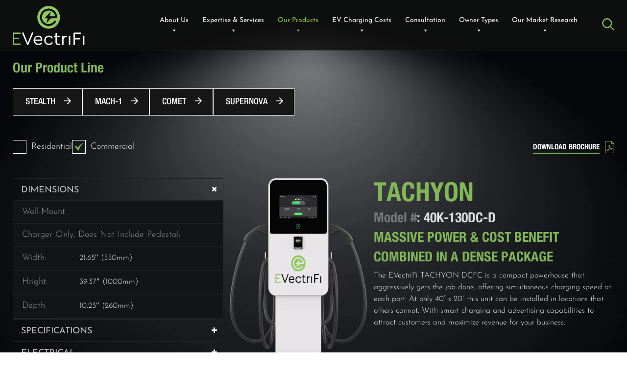

--- FILE ---
content_type: text/html; charset=UTF-8
request_url: https://www.evectrifi.com/tachyon/
body_size: 14579
content:
<!DOCTYPE html>

<html lang="en-US" class="no-js">
    <head>
        <meta charset="UTF-8">
        <meta name="viewport" content="width=device-width, initial-scale=1.0">
        <title>Tachyon &#8211; EVectriFi</title>
<meta name='robots' content='max-image-preview:large' />
<link rel="alternate" title="oEmbed (JSON)" type="application/json+oembed" href="https://www.evectrifi.com/wp-json/oembed/1.0/embed?url=https%3A%2F%2Fwww.evectrifi.com%2Ftachyon%2F" />
<link rel="alternate" title="oEmbed (XML)" type="text/xml+oembed" href="https://www.evectrifi.com/wp-json/oembed/1.0/embed?url=https%3A%2F%2Fwww.evectrifi.com%2Ftachyon%2F&#038;format=xml" />
		<!-- This site uses the Google Analytics by MonsterInsights plugin v9.11.1 - Using Analytics tracking - https://www.monsterinsights.com/ -->
							<script src="//www.googletagmanager.com/gtag/js?id=G-BRVT7WKSM9"  data-cfasync="false" data-wpfc-render="false" type="text/javascript" async></script>
			<script data-cfasync="false" data-wpfc-render="false" type="text/javascript">
				var mi_version = '9.11.1';
				var mi_track_user = true;
				var mi_no_track_reason = '';
								var MonsterInsightsDefaultLocations = {"page_location":"https:\/\/www.evectrifi.com\/tachyon\/"};
								if ( typeof MonsterInsightsPrivacyGuardFilter === 'function' ) {
					var MonsterInsightsLocations = (typeof MonsterInsightsExcludeQuery === 'object') ? MonsterInsightsPrivacyGuardFilter( MonsterInsightsExcludeQuery ) : MonsterInsightsPrivacyGuardFilter( MonsterInsightsDefaultLocations );
				} else {
					var MonsterInsightsLocations = (typeof MonsterInsightsExcludeQuery === 'object') ? MonsterInsightsExcludeQuery : MonsterInsightsDefaultLocations;
				}

								var disableStrs = [
										'ga-disable-G-BRVT7WKSM9',
									];

				/* Function to detect opted out users */
				function __gtagTrackerIsOptedOut() {
					for (var index = 0; index < disableStrs.length; index++) {
						if (document.cookie.indexOf(disableStrs[index] + '=true') > -1) {
							return true;
						}
					}

					return false;
				}

				/* Disable tracking if the opt-out cookie exists. */
				if (__gtagTrackerIsOptedOut()) {
					for (var index = 0; index < disableStrs.length; index++) {
						window[disableStrs[index]] = true;
					}
				}

				/* Opt-out function */
				function __gtagTrackerOptout() {
					for (var index = 0; index < disableStrs.length; index++) {
						document.cookie = disableStrs[index] + '=true; expires=Thu, 31 Dec 2099 23:59:59 UTC; path=/';
						window[disableStrs[index]] = true;
					}
				}

				if ('undefined' === typeof gaOptout) {
					function gaOptout() {
						__gtagTrackerOptout();
					}
				}
								window.dataLayer = window.dataLayer || [];

				window.MonsterInsightsDualTracker = {
					helpers: {},
					trackers: {},
				};
				if (mi_track_user) {
					function __gtagDataLayer() {
						dataLayer.push(arguments);
					}

					function __gtagTracker(type, name, parameters) {
						if (!parameters) {
							parameters = {};
						}

						if (parameters.send_to) {
							__gtagDataLayer.apply(null, arguments);
							return;
						}

						if (type === 'event') {
														parameters.send_to = monsterinsights_frontend.v4_id;
							var hookName = name;
							if (typeof parameters['event_category'] !== 'undefined') {
								hookName = parameters['event_category'] + ':' + name;
							}

							if (typeof MonsterInsightsDualTracker.trackers[hookName] !== 'undefined') {
								MonsterInsightsDualTracker.trackers[hookName](parameters);
							} else {
								__gtagDataLayer('event', name, parameters);
							}
							
						} else {
							__gtagDataLayer.apply(null, arguments);
						}
					}

					__gtagTracker('js', new Date());
					__gtagTracker('set', {
						'developer_id.dZGIzZG': true,
											});
					if ( MonsterInsightsLocations.page_location ) {
						__gtagTracker('set', MonsterInsightsLocations);
					}
										__gtagTracker('config', 'G-BRVT7WKSM9', {"forceSSL":"true","link_attribution":"true"} );
										window.gtag = __gtagTracker;										(function () {
						/* https://developers.google.com/analytics/devguides/collection/analyticsjs/ */
						/* ga and __gaTracker compatibility shim. */
						var noopfn = function () {
							return null;
						};
						var newtracker = function () {
							return new Tracker();
						};
						var Tracker = function () {
							return null;
						};
						var p = Tracker.prototype;
						p.get = noopfn;
						p.set = noopfn;
						p.send = function () {
							var args = Array.prototype.slice.call(arguments);
							args.unshift('send');
							__gaTracker.apply(null, args);
						};
						var __gaTracker = function () {
							var len = arguments.length;
							if (len === 0) {
								return;
							}
							var f = arguments[len - 1];
							if (typeof f !== 'object' || f === null || typeof f.hitCallback !== 'function') {
								if ('send' === arguments[0]) {
									var hitConverted, hitObject = false, action;
									if ('event' === arguments[1]) {
										if ('undefined' !== typeof arguments[3]) {
											hitObject = {
												'eventAction': arguments[3],
												'eventCategory': arguments[2],
												'eventLabel': arguments[4],
												'value': arguments[5] ? arguments[5] : 1,
											}
										}
									}
									if ('pageview' === arguments[1]) {
										if ('undefined' !== typeof arguments[2]) {
											hitObject = {
												'eventAction': 'page_view',
												'page_path': arguments[2],
											}
										}
									}
									if (typeof arguments[2] === 'object') {
										hitObject = arguments[2];
									}
									if (typeof arguments[5] === 'object') {
										Object.assign(hitObject, arguments[5]);
									}
									if ('undefined' !== typeof arguments[1].hitType) {
										hitObject = arguments[1];
										if ('pageview' === hitObject.hitType) {
											hitObject.eventAction = 'page_view';
										}
									}
									if (hitObject) {
										action = 'timing' === arguments[1].hitType ? 'timing_complete' : hitObject.eventAction;
										hitConverted = mapArgs(hitObject);
										__gtagTracker('event', action, hitConverted);
									}
								}
								return;
							}

							function mapArgs(args) {
								var arg, hit = {};
								var gaMap = {
									'eventCategory': 'event_category',
									'eventAction': 'event_action',
									'eventLabel': 'event_label',
									'eventValue': 'event_value',
									'nonInteraction': 'non_interaction',
									'timingCategory': 'event_category',
									'timingVar': 'name',
									'timingValue': 'value',
									'timingLabel': 'event_label',
									'page': 'page_path',
									'location': 'page_location',
									'title': 'page_title',
									'referrer' : 'page_referrer',
								};
								for (arg in args) {
																		if (!(!args.hasOwnProperty(arg) || !gaMap.hasOwnProperty(arg))) {
										hit[gaMap[arg]] = args[arg];
									} else {
										hit[arg] = args[arg];
									}
								}
								return hit;
							}

							try {
								f.hitCallback();
							} catch (ex) {
							}
						};
						__gaTracker.create = newtracker;
						__gaTracker.getByName = newtracker;
						__gaTracker.getAll = function () {
							return [];
						};
						__gaTracker.remove = noopfn;
						__gaTracker.loaded = true;
						window['__gaTracker'] = __gaTracker;
					})();
									} else {
										console.log("");
					(function () {
						function __gtagTracker() {
							return null;
						}

						window['__gtagTracker'] = __gtagTracker;
						window['gtag'] = __gtagTracker;
					})();
									}
			</script>
							<!-- / Google Analytics by MonsterInsights -->
		<style id='wp-img-auto-sizes-contain-inline-css' type='text/css'>
img:is([sizes=auto i],[sizes^="auto," i]){contain-intrinsic-size:3000px 1500px}
/*# sourceURL=wp-img-auto-sizes-contain-inline-css */
</style>
<style id='wp-emoji-styles-inline-css' type='text/css'>

	img.wp-smiley, img.emoji {
		display: inline !important;
		border: none !important;
		box-shadow: none !important;
		height: 1em !important;
		width: 1em !important;
		margin: 0 0.07em !important;
		vertical-align: -0.1em !important;
		background: none !important;
		padding: 0 !important;
	}
/*# sourceURL=wp-emoji-styles-inline-css */
</style>
<style id='wp-block-library-inline-css' type='text/css'>
:root{--wp-block-synced-color:#7a00df;--wp-block-synced-color--rgb:122,0,223;--wp-bound-block-color:var(--wp-block-synced-color);--wp-editor-canvas-background:#ddd;--wp-admin-theme-color:#007cba;--wp-admin-theme-color--rgb:0,124,186;--wp-admin-theme-color-darker-10:#006ba1;--wp-admin-theme-color-darker-10--rgb:0,107,160.5;--wp-admin-theme-color-darker-20:#005a87;--wp-admin-theme-color-darker-20--rgb:0,90,135;--wp-admin-border-width-focus:2px}@media (min-resolution:192dpi){:root{--wp-admin-border-width-focus:1.5px}}.wp-element-button{cursor:pointer}:root .has-very-light-gray-background-color{background-color:#eee}:root .has-very-dark-gray-background-color{background-color:#313131}:root .has-very-light-gray-color{color:#eee}:root .has-very-dark-gray-color{color:#313131}:root .has-vivid-green-cyan-to-vivid-cyan-blue-gradient-background{background:linear-gradient(135deg,#00d084,#0693e3)}:root .has-purple-crush-gradient-background{background:linear-gradient(135deg,#34e2e4,#4721fb 50%,#ab1dfe)}:root .has-hazy-dawn-gradient-background{background:linear-gradient(135deg,#faaca8,#dad0ec)}:root .has-subdued-olive-gradient-background{background:linear-gradient(135deg,#fafae1,#67a671)}:root .has-atomic-cream-gradient-background{background:linear-gradient(135deg,#fdd79a,#004a59)}:root .has-nightshade-gradient-background{background:linear-gradient(135deg,#330968,#31cdcf)}:root .has-midnight-gradient-background{background:linear-gradient(135deg,#020381,#2874fc)}:root{--wp--preset--font-size--normal:16px;--wp--preset--font-size--huge:42px}.has-regular-font-size{font-size:1em}.has-larger-font-size{font-size:2.625em}.has-normal-font-size{font-size:var(--wp--preset--font-size--normal)}.has-huge-font-size{font-size:var(--wp--preset--font-size--huge)}.has-text-align-center{text-align:center}.has-text-align-left{text-align:left}.has-text-align-right{text-align:right}.has-fit-text{white-space:nowrap!important}#end-resizable-editor-section{display:none}.aligncenter{clear:both}.items-justified-left{justify-content:flex-start}.items-justified-center{justify-content:center}.items-justified-right{justify-content:flex-end}.items-justified-space-between{justify-content:space-between}.screen-reader-text{border:0;clip-path:inset(50%);height:1px;margin:-1px;overflow:hidden;padding:0;position:absolute;width:1px;word-wrap:normal!important}.screen-reader-text:focus{background-color:#ddd;clip-path:none;color:#444;display:block;font-size:1em;height:auto;left:5px;line-height:normal;padding:15px 23px 14px;text-decoration:none;top:5px;width:auto;z-index:100000}html :where(.has-border-color){border-style:solid}html :where([style*=border-top-color]){border-top-style:solid}html :where([style*=border-right-color]){border-right-style:solid}html :where([style*=border-bottom-color]){border-bottom-style:solid}html :where([style*=border-left-color]){border-left-style:solid}html :where([style*=border-width]){border-style:solid}html :where([style*=border-top-width]){border-top-style:solid}html :where([style*=border-right-width]){border-right-style:solid}html :where([style*=border-bottom-width]){border-bottom-style:solid}html :where([style*=border-left-width]){border-left-style:solid}html :where(img[class*=wp-image-]){height:auto;max-width:100%}:where(figure){margin:0 0 1em}html :where(.is-position-sticky){--wp-admin--admin-bar--position-offset:var(--wp-admin--admin-bar--height,0px)}@media screen and (max-width:600px){html :where(.is-position-sticky){--wp-admin--admin-bar--position-offset:0px}}

/*# sourceURL=wp-block-library-inline-css */
</style><style id='global-styles-inline-css' type='text/css'>
:root{--wp--preset--aspect-ratio--square: 1;--wp--preset--aspect-ratio--4-3: 4/3;--wp--preset--aspect-ratio--3-4: 3/4;--wp--preset--aspect-ratio--3-2: 3/2;--wp--preset--aspect-ratio--2-3: 2/3;--wp--preset--aspect-ratio--16-9: 16/9;--wp--preset--aspect-ratio--9-16: 9/16;--wp--preset--color--black: #000000;--wp--preset--color--cyan-bluish-gray: #abb8c3;--wp--preset--color--white: #ffffff;--wp--preset--color--pale-pink: #f78da7;--wp--preset--color--vivid-red: #cf2e2e;--wp--preset--color--luminous-vivid-orange: #ff6900;--wp--preset--color--luminous-vivid-amber: #fcb900;--wp--preset--color--light-green-cyan: #7bdcb5;--wp--preset--color--vivid-green-cyan: #00d084;--wp--preset--color--pale-cyan-blue: #8ed1fc;--wp--preset--color--vivid-cyan-blue: #0693e3;--wp--preset--color--vivid-purple: #9b51e0;--wp--preset--gradient--vivid-cyan-blue-to-vivid-purple: linear-gradient(135deg,rgb(6,147,227) 0%,rgb(155,81,224) 100%);--wp--preset--gradient--light-green-cyan-to-vivid-green-cyan: linear-gradient(135deg,rgb(122,220,180) 0%,rgb(0,208,130) 100%);--wp--preset--gradient--luminous-vivid-amber-to-luminous-vivid-orange: linear-gradient(135deg,rgb(252,185,0) 0%,rgb(255,105,0) 100%);--wp--preset--gradient--luminous-vivid-orange-to-vivid-red: linear-gradient(135deg,rgb(255,105,0) 0%,rgb(207,46,46) 100%);--wp--preset--gradient--very-light-gray-to-cyan-bluish-gray: linear-gradient(135deg,rgb(238,238,238) 0%,rgb(169,184,195) 100%);--wp--preset--gradient--cool-to-warm-spectrum: linear-gradient(135deg,rgb(74,234,220) 0%,rgb(151,120,209) 20%,rgb(207,42,186) 40%,rgb(238,44,130) 60%,rgb(251,105,98) 80%,rgb(254,248,76) 100%);--wp--preset--gradient--blush-light-purple: linear-gradient(135deg,rgb(255,206,236) 0%,rgb(152,150,240) 100%);--wp--preset--gradient--blush-bordeaux: linear-gradient(135deg,rgb(254,205,165) 0%,rgb(254,45,45) 50%,rgb(107,0,62) 100%);--wp--preset--gradient--luminous-dusk: linear-gradient(135deg,rgb(255,203,112) 0%,rgb(199,81,192) 50%,rgb(65,88,208) 100%);--wp--preset--gradient--pale-ocean: linear-gradient(135deg,rgb(255,245,203) 0%,rgb(182,227,212) 50%,rgb(51,167,181) 100%);--wp--preset--gradient--electric-grass: linear-gradient(135deg,rgb(202,248,128) 0%,rgb(113,206,126) 100%);--wp--preset--gradient--midnight: linear-gradient(135deg,rgb(2,3,129) 0%,rgb(40,116,252) 100%);--wp--preset--font-size--small: 13px;--wp--preset--font-size--medium: 20px;--wp--preset--font-size--large: 36px;--wp--preset--font-size--x-large: 42px;--wp--preset--spacing--20: 0.44rem;--wp--preset--spacing--30: 0.67rem;--wp--preset--spacing--40: 1rem;--wp--preset--spacing--50: 1.5rem;--wp--preset--spacing--60: 2.25rem;--wp--preset--spacing--70: 3.38rem;--wp--preset--spacing--80: 5.06rem;--wp--preset--shadow--natural: 6px 6px 9px rgba(0, 0, 0, 0.2);--wp--preset--shadow--deep: 12px 12px 50px rgba(0, 0, 0, 0.4);--wp--preset--shadow--sharp: 6px 6px 0px rgba(0, 0, 0, 0.2);--wp--preset--shadow--outlined: 6px 6px 0px -3px rgb(255, 255, 255), 6px 6px rgb(0, 0, 0);--wp--preset--shadow--crisp: 6px 6px 0px rgb(0, 0, 0);}:where(.is-layout-flex){gap: 0.5em;}:where(.is-layout-grid){gap: 0.5em;}body .is-layout-flex{display: flex;}.is-layout-flex{flex-wrap: wrap;align-items: center;}.is-layout-flex > :is(*, div){margin: 0;}body .is-layout-grid{display: grid;}.is-layout-grid > :is(*, div){margin: 0;}:where(.wp-block-columns.is-layout-flex){gap: 2em;}:where(.wp-block-columns.is-layout-grid){gap: 2em;}:where(.wp-block-post-template.is-layout-flex){gap: 1.25em;}:where(.wp-block-post-template.is-layout-grid){gap: 1.25em;}.has-black-color{color: var(--wp--preset--color--black) !important;}.has-cyan-bluish-gray-color{color: var(--wp--preset--color--cyan-bluish-gray) !important;}.has-white-color{color: var(--wp--preset--color--white) !important;}.has-pale-pink-color{color: var(--wp--preset--color--pale-pink) !important;}.has-vivid-red-color{color: var(--wp--preset--color--vivid-red) !important;}.has-luminous-vivid-orange-color{color: var(--wp--preset--color--luminous-vivid-orange) !important;}.has-luminous-vivid-amber-color{color: var(--wp--preset--color--luminous-vivid-amber) !important;}.has-light-green-cyan-color{color: var(--wp--preset--color--light-green-cyan) !important;}.has-vivid-green-cyan-color{color: var(--wp--preset--color--vivid-green-cyan) !important;}.has-pale-cyan-blue-color{color: var(--wp--preset--color--pale-cyan-blue) !important;}.has-vivid-cyan-blue-color{color: var(--wp--preset--color--vivid-cyan-blue) !important;}.has-vivid-purple-color{color: var(--wp--preset--color--vivid-purple) !important;}.has-black-background-color{background-color: var(--wp--preset--color--black) !important;}.has-cyan-bluish-gray-background-color{background-color: var(--wp--preset--color--cyan-bluish-gray) !important;}.has-white-background-color{background-color: var(--wp--preset--color--white) !important;}.has-pale-pink-background-color{background-color: var(--wp--preset--color--pale-pink) !important;}.has-vivid-red-background-color{background-color: var(--wp--preset--color--vivid-red) !important;}.has-luminous-vivid-orange-background-color{background-color: var(--wp--preset--color--luminous-vivid-orange) !important;}.has-luminous-vivid-amber-background-color{background-color: var(--wp--preset--color--luminous-vivid-amber) !important;}.has-light-green-cyan-background-color{background-color: var(--wp--preset--color--light-green-cyan) !important;}.has-vivid-green-cyan-background-color{background-color: var(--wp--preset--color--vivid-green-cyan) !important;}.has-pale-cyan-blue-background-color{background-color: var(--wp--preset--color--pale-cyan-blue) !important;}.has-vivid-cyan-blue-background-color{background-color: var(--wp--preset--color--vivid-cyan-blue) !important;}.has-vivid-purple-background-color{background-color: var(--wp--preset--color--vivid-purple) !important;}.has-black-border-color{border-color: var(--wp--preset--color--black) !important;}.has-cyan-bluish-gray-border-color{border-color: var(--wp--preset--color--cyan-bluish-gray) !important;}.has-white-border-color{border-color: var(--wp--preset--color--white) !important;}.has-pale-pink-border-color{border-color: var(--wp--preset--color--pale-pink) !important;}.has-vivid-red-border-color{border-color: var(--wp--preset--color--vivid-red) !important;}.has-luminous-vivid-orange-border-color{border-color: var(--wp--preset--color--luminous-vivid-orange) !important;}.has-luminous-vivid-amber-border-color{border-color: var(--wp--preset--color--luminous-vivid-amber) !important;}.has-light-green-cyan-border-color{border-color: var(--wp--preset--color--light-green-cyan) !important;}.has-vivid-green-cyan-border-color{border-color: var(--wp--preset--color--vivid-green-cyan) !important;}.has-pale-cyan-blue-border-color{border-color: var(--wp--preset--color--pale-cyan-blue) !important;}.has-vivid-cyan-blue-border-color{border-color: var(--wp--preset--color--vivid-cyan-blue) !important;}.has-vivid-purple-border-color{border-color: var(--wp--preset--color--vivid-purple) !important;}.has-vivid-cyan-blue-to-vivid-purple-gradient-background{background: var(--wp--preset--gradient--vivid-cyan-blue-to-vivid-purple) !important;}.has-light-green-cyan-to-vivid-green-cyan-gradient-background{background: var(--wp--preset--gradient--light-green-cyan-to-vivid-green-cyan) !important;}.has-luminous-vivid-amber-to-luminous-vivid-orange-gradient-background{background: var(--wp--preset--gradient--luminous-vivid-amber-to-luminous-vivid-orange) !important;}.has-luminous-vivid-orange-to-vivid-red-gradient-background{background: var(--wp--preset--gradient--luminous-vivid-orange-to-vivid-red) !important;}.has-very-light-gray-to-cyan-bluish-gray-gradient-background{background: var(--wp--preset--gradient--very-light-gray-to-cyan-bluish-gray) !important;}.has-cool-to-warm-spectrum-gradient-background{background: var(--wp--preset--gradient--cool-to-warm-spectrum) !important;}.has-blush-light-purple-gradient-background{background: var(--wp--preset--gradient--blush-light-purple) !important;}.has-blush-bordeaux-gradient-background{background: var(--wp--preset--gradient--blush-bordeaux) !important;}.has-luminous-dusk-gradient-background{background: var(--wp--preset--gradient--luminous-dusk) !important;}.has-pale-ocean-gradient-background{background: var(--wp--preset--gradient--pale-ocean) !important;}.has-electric-grass-gradient-background{background: var(--wp--preset--gradient--electric-grass) !important;}.has-midnight-gradient-background{background: var(--wp--preset--gradient--midnight) !important;}.has-small-font-size{font-size: var(--wp--preset--font-size--small) !important;}.has-medium-font-size{font-size: var(--wp--preset--font-size--medium) !important;}.has-large-font-size{font-size: var(--wp--preset--font-size--large) !important;}.has-x-large-font-size{font-size: var(--wp--preset--font-size--x-large) !important;}
/*# sourceURL=global-styles-inline-css */
</style>

<style id='classic-theme-styles-inline-css' type='text/css'>
/*! This file is auto-generated */
.wp-block-button__link{color:#fff;background-color:#32373c;border-radius:9999px;box-shadow:none;text-decoration:none;padding:calc(.667em + 2px) calc(1.333em + 2px);font-size:1.125em}.wp-block-file__button{background:#32373c;color:#fff;text-decoration:none}
/*# sourceURL=/wp-includes/css/classic-themes.min.css */
</style>
<link rel='stylesheet' id='contact-form-7-css' href='https://www.evectrifi.com/wp-content/plugins/contact-form-7/includes/css/styles.css?ver=5.9.6' type='text/css' media='all' />
<link rel='stylesheet' id='megamenu-css' href='https://www.evectrifi.com/wp-content/uploads/maxmegamenu/style.css?ver=6f6d4c' type='text/css' media='all' />
<link rel='stylesheet' id='dashicons-css' href='https://www.evectrifi.com/wp-includes/css/dashicons.min.css?ver=6.9' type='text/css' media='all' />
<link rel='stylesheet' id='main_styles-css' href='https://www.evectrifi.com/wp-content/themes/evectrifi/style.css?ver=6.9' type='text/css' media='all' />
<link rel='stylesheet' id='main_styles_two-css' href='https://www.evectrifi.com/wp-content/themes/evectrifi/style2.css?ver=6.9' type='text/css' media='all' />
<link rel='stylesheet' id='responsive_styles-css' href='https://www.evectrifi.com/wp-content/themes/evectrifi/responsive.css?ver=6.9' type='text/css' media='all' />
<link rel='stylesheet' id='aos_styles-css' href='https://www.evectrifi.com/wp-content/themes/evectrifi/styles/aos/aos.css?ver=6.9' type='text/css' media='all' />
<script type="text/javascript" src="https://www.evectrifi.com/wp-content/plugins/google-analytics-for-wordpress/assets/js/frontend-gtag.min.js?ver=9.11.1" id="monsterinsights-frontend-script-js" async="async" data-wp-strategy="async"></script>
<script data-cfasync="false" data-wpfc-render="false" type="text/javascript" id='monsterinsights-frontend-script-js-extra'>/* <![CDATA[ */
var monsterinsights_frontend = {"js_events_tracking":"true","download_extensions":"doc,pdf,ppt,zip,xls,docx,pptx,xlsx","inbound_paths":"[{\"path\":\"\\\/go\\\/\",\"label\":\"affiliate\"},{\"path\":\"\\\/recommend\\\/\",\"label\":\"affiliate\"}]","home_url":"https:\/\/www.evectrifi.com","hash_tracking":"false","v4_id":"G-BRVT7WKSM9"};/* ]]> */
</script>
<script type="text/javascript" src="https://www.evectrifi.com/wp-content/themes/evectrifi/scripts/jquery/jquery.js?ver=6.9" id="jquery_script-js"></script>
<script type="text/javascript" src="https://www.evectrifi.com/wp-content/themes/evectrifi/scripts/smooth-scroll/smooth-scroll.js?ver=6.9" id="smooth_scroll_script-js"></script>
<script type="text/javascript" src="https://www.evectrifi.com/wp-includes/js/jquery/jquery.min.js?ver=3.7.1" id="jquery-core-js"></script>
<script type="text/javascript" src="https://www.evectrifi.com/wp-includes/js/jquery/jquery-migrate.min.js?ver=3.4.1" id="jquery-migrate-js"></script>
<link rel="https://api.w.org/" href="https://www.evectrifi.com/wp-json/" /><link rel="alternate" title="JSON" type="application/json" href="https://www.evectrifi.com/wp-json/wp/v2/pages/1011" /><link rel="EditURI" type="application/rsd+xml" title="RSD" href="https://www.evectrifi.com/xmlrpc.php?rsd" />
<meta name="generator" content="WordPress 6.9" />
<link rel="canonical" href="https://www.evectrifi.com/tachyon/" />
<link rel='shortlink' href='https://www.evectrifi.com/?p=1011' />
		<!-- Custom Logo: hide header text -->
		<style id="custom-logo-css" type="text/css">
			.site-title, .site-description {
				position: absolute;
				clip-path: inset(50%);
			}
		</style>
		<link rel="icon" href="https://www.evectrifi.com/wp-content/uploads/2023/02/Evectrifi-Icon.png" sizes="32x32" />
<link rel="icon" href="https://www.evectrifi.com/wp-content/uploads/2023/02/Evectrifi-Icon.png" sizes="192x192" />
<link rel="apple-touch-icon" href="https://www.evectrifi.com/wp-content/uploads/2023/02/Evectrifi-Icon.png" />
<meta name="msapplication-TileImage" content="https://www.evectrifi.com/wp-content/uploads/2023/02/Evectrifi-Icon.png" />
<style type="text/css">/** Mega Menu CSS: fs **/</style>
        <link rel="preconnect" href="https://fonts.gstatic.com">
        <meta name="google-site-verification" content="YpjKfxr_c3JJIppspLavoRHBbnOb8c87BIIcWZNvQGM" />
    </head>
<body data-rsssl=1 data-rsssl=1 data-rsssl=1 data-rsssl=1 class="wp-singular page-template page-template-pages page-template-stealth page-template-pagesstealth-php page page-id-1011 wp-custom-logo wp-theme-evectrifi mega-menu-header-menu">


    <header class="site-header">
        <div class="container">
            <div class="header-wrapper">
                <div class="header-logo">
                    <a href="https://www.evectrifi.com/" class="custom-logo-link" rel="home"><img width="195" height="105" src="https://www.evectrifi.com/wp-content/uploads/2023/03/Evectrifi-Logo.svg" class="custom-logo" alt="EVectriFi" decoding="async" /></a>                </div>
                <div class="header-right">
                    <div class="header-navigation">
                        <div id="mega-menu-wrap-header-menu" class="mega-menu-wrap"><div class="mega-menu-toggle"><div class="mega-toggle-blocks-left"></div><div class="mega-toggle-blocks-center"></div><div class="mega-toggle-blocks-right"><div class='mega-toggle-block mega-menu-toggle-animated-block mega-toggle-block-1' id='mega-toggle-block-1'><button aria-label="Toggle Menu" class="mega-toggle-animated mega-toggle-animated-slider" type="button" aria-expanded="false">
                  <span class="mega-toggle-animated-box">
                    <span class="mega-toggle-animated-inner"></span>
                  </span>
                </button></div></div></div><ul id="mega-menu-header-menu" class="mega-menu max-mega-menu mega-menu-horizontal mega-no-js" data-event="hover_intent" data-effect="fade_up" data-effect-speed="200" data-effect-mobile="disabled" data-effect-speed-mobile="0" data-mobile-force-width="body" data-second-click="go" data-document-click="collapse" data-vertical-behaviour="accordion" data-breakpoint="768" data-unbind="true" data-mobile-state="collapse_all" data-hover-intent-timeout="300" data-hover-intent-interval="100"><li class='mega-menu-item mega-menu-item-type-custom mega-menu-item-object-custom mega-menu-item-has-children mega-align-bottom-left mega-menu-flyout mega-menu-item-928' id='mega-menu-item-928'><a class="mega-menu-link" href="https://www.evectrifi.com/what-we-do/" aria-haspopup="true" aria-expanded="false" tabindex="0">About Us<span class="mega-indicator"></span></a>
<ul class="mega-sub-menu">
<li class='mega-menu-item mega-menu-item-type-post_type mega-menu-item-object-page mega-menu-item-1049' id='mega-menu-item-1049'><a class="mega-menu-link" href="https://www.evectrifi.com/what-we-do/">What We Do</a></li><li class='mega-menu-item mega-menu-item-type-post_type mega-menu-item-object-page mega-menu-item-1048' id='mega-menu-item-1048'><a class="mega-menu-link" href="https://www.evectrifi.com/our-vision/">Our Vision</a></li></ul>
</li><li class='mega-menu-item mega-menu-item-type-custom mega-menu-item-object-custom mega-menu-item-has-children mega-align-bottom-left mega-menu-flyout mega-menu-item-940' id='mega-menu-item-940'><a class="mega-menu-link" href="https://www.evectrifi.com/our-services/" aria-haspopup="true" aria-expanded="false" tabindex="0">Expertise & Services<span class="mega-indicator"></span></a>
<ul class="mega-sub-menu">
<li class='mega-menu-item mega-menu-item-type-post_type mega-menu-item-object-page mega-menu-item-941' id='mega-menu-item-941'><a class="mega-menu-link" href="https://www.evectrifi.com/our-services/">Our Services</a></li><li class='mega-menu-item mega-menu-item-type-custom mega-menu-item-object-custom mega-menu-item-939' id='mega-menu-item-939'><a class="mega-menu-link" href="https://www.evectrifi.com/our-services/#service-offer">Service Offerings</a></li><li class='mega-menu-item mega-menu-item-type-post_type mega-menu-item-object-page mega-menu-item-947' id='mega-menu-item-947'><a class="mega-menu-link" href="https://www.evectrifi.com/clients-we-serve/">Clients We Serve</a></li><li class='mega-menu-item mega-menu-item-type-custom mega-menu-item-object-custom mega-menu-item-1054' id='mega-menu-item-1054'><a class="mega-menu-link" href="https://www.evectrifi.com/clients-we-serve/#customer-benefits">Customer Benefits</a></li></ul>
</li><li class='mega-menu-item mega-menu-item-type-post_type mega-menu-item-object-page mega-current-menu-ancestor mega-current-menu-parent mega-current_page_parent mega-current_page_ancestor mega-menu-item-has-children mega-align-bottom-left mega-menu-flyout mega-menu-item-929' id='mega-menu-item-929'><a class="mega-menu-link" href="https://www.evectrifi.com/products/" aria-haspopup="true" aria-expanded="false" tabindex="0">Our Products<span class="mega-indicator"></span></a>
<ul class="mega-sub-menu">
<li class='mega-menu-item mega-menu-item-type-post_type mega-menu-item-object-page mega-menu-item-942' id='mega-menu-item-942'><a class="mega-menu-link" href="https://www.evectrifi.com/stealth/">Stealth</a></li><li class='mega-menu-item mega-menu-item-type-post_type mega-menu-item-object-page mega-menu-item-998' id='mega-menu-item-998'><a class="mega-menu-link" href="https://www.evectrifi.com/mach-1/">Mach-1</a></li><li class='mega-menu-item mega-menu-item-type-post_type mega-menu-item-object-page mega-menu-item-999' id='mega-menu-item-999'><a class="mega-menu-link" href="https://www.evectrifi.com/comet/">Comet</a></li><li class='mega-menu-item mega-menu-item-type-post_type mega-menu-item-object-page mega-current-menu-item mega-page_item mega-page-item-1011 mega-current_page_item mega-menu-item-1032' id='mega-menu-item-1032'><a class="mega-menu-link" href="https://www.evectrifi.com/tachyon/" aria-current="page">Tachyon</a></li><li class='mega-menu-item mega-menu-item-type-post_type mega-menu-item-object-page mega-menu-item-1031' id='mega-menu-item-1031'><a class="mega-menu-link" href="https://www.evectrifi.com/supernova/">Supernova</a></li></ul>
</li><li class='mega-menu-item mega-menu-item-type-post_type mega-menu-item-object-page mega-menu-item-has-children mega-align-bottom-left mega-menu-flyout mega-menu-item-28' id='mega-menu-item-28'><a class="mega-menu-link" href="https://www.evectrifi.com/understanding-the-costs-of-ev-charging/" aria-haspopup="true" aria-expanded="false" tabindex="0">EV Charging Costs<span class="mega-indicator"></span></a>
<ul class="mega-sub-menu">
<li class='mega-menu-item mega-menu-item-type-custom mega-menu-item-object-custom mega-menu-item-1251' id='mega-menu-item-1251'><a class="mega-menu-link" href="https://www.evectrifi.com/understanding-the-costs-of-ev-charging/#ev-costs">Costs</a></li><li class='mega-menu-item mega-menu-item-type-custom mega-menu-item-object-custom mega-menu-item-1252' id='mega-menu-item-1252'><a class="mega-menu-link" href="https://www.evectrifi.com/understanding-the-costs-of-ev-charging/#ev-case-studies">Case Studies</a></li></ul>
</li><li class='mega-menu-item mega-menu-item-type-post_type mega-menu-item-object-page mega-menu-item-has-children mega-align-bottom-left mega-menu-flyout mega-menu-item-479' id='mega-menu-item-479'><a class="mega-menu-link" href="https://www.evectrifi.com/consultation/" aria-haspopup="true" aria-expanded="false" tabindex="0">Consultation<span class="mega-indicator"></span></a>
<ul class="mega-sub-menu">
<li class='mega-menu-item mega-menu-item-type-custom mega-menu-item-object-custom mega-menu-item-993' id='mega-menu-item-993'><a class="mega-menu-link" href="https://www.evectrifi.com/consultation/#consulting">Electric Vehicle Charging Systems Consulting</a></li><li class='mega-menu-item mega-menu-item-type-custom mega-menu-item-object-custom mega-menu-item-995' id='mega-menu-item-995'><a class="mega-menu-link" href="https://www.evectrifi.com/consultation/#types">EV Charging Consulting For All Types Of Businesses</a></li><li class='mega-menu-item mega-menu-item-type-custom mega-menu-item-object-custom mega-menu-item-996' id='mega-menu-item-996'><a class="mega-menu-link" href="https://www.evectrifi.com/consultation/#goals">How We Partner With You To Achieve Your EV Charging System Goals</a></li></ul>
</li><li class='mega-menu-item mega-menu-item-type-post_type mega-menu-item-object-page mega-menu-item-has-children mega-align-bottom-left mega-menu-flyout mega-menu-item-1253' id='mega-menu-item-1253'><a class="mega-menu-link" href="https://www.evectrifi.com/owner-types/" aria-haspopup="true" aria-expanded="false" tabindex="0">Owner Types<span class="mega-indicator"></span></a>
<ul class="mega-sub-menu">
<li class='mega-menu-item mega-menu-item-type-custom mega-menu-item-object-custom mega-menu-item-1254' id='mega-menu-item-1254'><a class="mega-menu-link" href="https://www.evectrifi.com/owner-types/#pmt">Property Managers & Tenants</a></li><li class='mega-menu-item mega-menu-item-type-custom mega-menu-item-object-custom mega-menu-item-1255' id='mega-menu-item-1255'><a class="mega-menu-link" href="https://www.evectrifi.com/owner-types/#restaurants">Restaurants</a></li><li class='mega-menu-item mega-menu-item-type-custom mega-menu-item-object-custom mega-menu-item-1256' id='mega-menu-item-1256'><a class="mega-menu-link" href="https://www.evectrifi.com/owner-types/#hotels">Hotels</a></li><li class='mega-menu-item mega-menu-item-type-custom mega-menu-item-object-custom mega-menu-item-1257' id='mega-menu-item-1257'><a class="mega-menu-link" href="https://www.evectrifi.com/owner-types/#cdar">Car Dealers & Rentals</a></li><li class='mega-menu-item mega-menu-item-type-custom mega-menu-item-object-custom mega-menu-item-1258' id='mega-menu-item-1258'><a class="mega-menu-link" href="https://www.evectrifi.com/owner-types/#parking-lots">Parking Lots/Garages</a></li></ul>
</li><li class='mega-menu-item mega-menu-item-type-post_type mega-menu-item-object-page mega-menu-item-has-children mega-align-bottom-left mega-menu-flyout mega-menu-item-25' id='mega-menu-item-25'><a class="mega-menu-link" href="https://www.evectrifi.com/our-market-research/" aria-haspopup="true" aria-expanded="false" tabindex="0">Our Market Research<span class="mega-indicator"></span></a>
<ul class="mega-sub-menu">
<li class='mega-menu-item mega-menu-item-type-custom mega-menu-item-object-custom mega-menu-item-1362' id='mega-menu-item-1362'><a class="mega-menu-link" href="https://www.evectrifi.com/our-market-research/#market-research">Our Market Research</a></li><li class='mega-menu-item mega-menu-item-type-custom mega-menu-item-object-custom mega-menu-item-938' id='mega-menu-item-938'><a class="mega-menu-link" href="https://www.evectrifi.com/our-market-research/#factors-impact">Factors Impacting the Market</a></li><li class='mega-menu-item mega-menu-item-type-post_type mega-menu-item-object-page mega-menu-item-937' id='mega-menu-item-937'><a class="mega-menu-link" href="https://www.evectrifi.com/market-trends/">Market Trends</a></li></ul>
</li></ul></div>                    </div>
                </div>
                <div class="header-mobile-menu">
                    <div class="toggle">
                        <ul>
                            <li></li>
                            <li></li>
                            <li></li>
                            <li></li>
                        </ul>
                    </div>
                    <div class="slide-menu">
                        <div class="menu"><ul>
<li class="page_item page-item-413"><a href="https://www.evectrifi.com/advisory-benefits-concierge-consulting/">Advisory Benefits Concierge Consulting</a></li>
<li class="page_item page-item-345"><a href="https://www.evectrifi.com/clients-we-serve/">Clients We Serve</a></li>
<li class="page_item page-item-991"><a href="https://www.evectrifi.com/comet/">Comet</a></li>
<li class="page_item page-item-475"><a href="https://www.evectrifi.com/consultation/">Consultation</a></li>
<li class="page_item page-item-111"><a href="https://www.evectrifi.com/contact-us/">Contact us</a></li>
<li class="page_item page-item-761"><a href="https://www.evectrifi.com/faqs/">FAQs</a></li>
<li class="page_item page-item-2"><a href="https://www.evectrifi.com/">Home</a></li>
<li class="page_item page-item-981"><a href="https://www.evectrifi.com/mach-1/">Mach-1</a></li>
<li class="page_item page-item-253"><a href="https://www.evectrifi.com/market-trends/">Market Trends</a></li>
<li class="page_item page-item-12"><a href="https://www.evectrifi.com/our-market-research/">Our Market Research</a></li>
<li class="page_item page-item-303"><a href="https://www.evectrifi.com/our-services/">Our Services</a></li>
<li class="page_item page-item-630"><a href="https://www.evectrifi.com/our-team/">Our Team</a></li>
<li class="page_item page-item-185"><a href="https://www.evectrifi.com/our-vision/">Our Vision</a></li>
<li class="page_item page-item-1249"><a href="https://www.evectrifi.com/owner-types/">Owner Types</a></li>
<li class="page_item page-item-3"><a href="https://www.evectrifi.com/privacy-policy/">Privacy Policy</a></li>
<li class="page_item page-item-16"><a href="https://www.evectrifi.com/products/">Products</a></li>
<li class="page_item page-item-767"><a href="https://www.evectrifi.com/stealth/">Stealth</a></li>
<li class="page_item page-item-1018"><a href="https://www.evectrifi.com/supernova/">Supernova</a></li>
<li class="page_item page-item-1011 current_page_item"><a href="https://www.evectrifi.com/tachyon/" aria-current="page">Tachyon</a></li>
<li class="page_item page-item-18"><a href="https://www.evectrifi.com/understanding-the-costs-of-ev-charging/">Understanding The Costs of EV Charging</a></li>
<li class="page_item page-item-146"><a href="https://www.evectrifi.com/what-we-do/">What We Do</a></li>
<li class="page_item page-item-377"><a href="https://www.evectrifi.com/why-install-ev-charging-station-at-workplaces/">Why Install EV Charging Station at Workplaces</a></li>
</ul></div>
                    </div>
                </div>
                <div class="header-search">
                    <button id="search-toggle" class="search-toggler"><img src="https://www.evectrifi.com/wp-content/uploads/2023/03/search-icon-01.png" alt="search-icon" /></button>
                    <button id="search-toggle-close" class="search-toggler"><img src="https://www.evectrifi.com/wp-content/uploads/2023/03/close-cion.png" alt="close-icon" /></button>
                </div>
            </div>
        </div>
        
        <div class="search-wrapper">
            <section id="search-2" class="widget widget_search"><form role="search" method="get" id="searchform" class="searchform" action="https://www.evectrifi.com/">
				<div>
					<label class="screen-reader-text" for="s">Search for:</label>
					<input type="text" value="" name="s" id="s" />
					<input type="submit" id="searchsubmit" value="Search" />
				</div>
			</form></section>1        </div>
        
    </header>
<div class="product-detail">
    <div class="container">
        <h4 class="h-weight-500 text-dg mb-20">Our Product Line</h4>
        <div class="product_navbar">
                            <ul>
                                            <li>
                            <a href="https://www.evectrifi.com/stealth/" class="theme-btn">
                                Stealth                                <!--<img src="https://www.evectrifi.com/wp-content/uploads/2023/02/link-icon-new.png"/>-->
                            </a>
                        </li>
                                            <li>
                            <a href="https://www.evectrifi.com/mach-1/" class="theme-btn">
                                Mach-1                                <!--<img src="https://www.evectrifi.com/wp-content/uploads/2023/02/link-icon-new.png"/>-->
                            </a>
                        </li>
                                            <li>
                            <a href="https://www.evectrifi.com/comet/" class="theme-btn">
                                Comet                                <!--<img src="https://www.evectrifi.com/wp-content/uploads/2023/02/link-icon-new.png"/>-->
                            </a>
                        </li>
                                            <li>
                            <a href="https://www.evectrifi.com/supernova/" class="theme-btn">
                                Supernova                                <!--<img src="https://www.evectrifi.com/wp-content/uploads/2023/02/link-icon-new.png"/>-->
                            </a>
                        </li>
                                    </ul>
                    </div>
        
        <!--<div class="product-type"><img src="https://www.evectrifi.com/wp-content/uploads/2023/02/commerical-text.png" /></div>-->
        
        <div class="pd-top-grid">
            
             
            
                                
                    <div class="check-similar pro-type-check__residential">
                        <div>
                            <div></div>
                            <p>Residential</p>
                        </div>
                        <div>
                            <div>
                                <img src="https://www.evectrifi.com/wp-content/uploads/2023/02/check-mark-evertrifi.png" />
                            </div>
                            <p>Commercial</p>
                        </div>
                    </div>
                 
            
            <div class="product-dt-wrap">
                <div class="product-dt-rgt">
                    <div class="product-pdf-download">
                        <a class="h-weight-500" href="https://www.evectrifi.com/wp-content/uploads/2023/03/EVectriFi-Brochure-V6-High-Res_compressed.pdf" download>DOWNLOAD BROCHURE</a>
                    </div>
                    <div class="mobile-prod-title">
                        <h4 class="h-weight-700">TACHYON</h4>
                    </div>
                </div>
            </div>
        
        </div>
            
        <div class="product-detail-grid">    
            <!--<div class=" product-cnt-wrap pb-40">-->
                <div class="pro-col-1 product-cnt-data">
                    
                    <!-- Accordion -->
                    <div class="acc-container product-ctn-inner product-ctn-inner-one">
                        
                                                                                
                                <div class="acc">
                                    <div class="acc-head">
                                        <h5 class="text-light-grey j-weight-400">DIMENSIONS</h5>
                                    </div>
                                    <div class="acc-content">
                                        
                                                                                                                                    
                                                                                                
                                                    <div class="acc-content-wrap">
                                                        <div class="acc-content-lft acc-content-lft-full"><p>Wall-Mount:</p></div>
                                                    </div>
                                                    
                                                                                                
                                                                                            
                                                                                                
                                                    <div class="acc-content-wrap">
                                                        <div class="acc-content-lft acc-content-lft-full"><p>Charger Only, Does Not Include Pedestal:</p></div>
                                                    </div>
                                                    
                                                                                                
                                                                                            
                                                                                                
                                                    <div class="acc-content-wrap">
                                                        <div class="acc-content-lft"><p>Width:</p></div>
                                                        <div class="acc-content-rgt"><p><strong>21.65″ (550mm)</strong></p>
</div>
                                                    </div>
                                                    
                                                                                                
                                                                                            
                                                                                                
                                                    <div class="acc-content-wrap">
                                                        <div class="acc-content-lft"><p>Hright:</p></div>
                                                        <div class="acc-content-rgt"><p><strong>39.37″ (1000mm)</strong></p>
</div>
                                                    </div>
                                                    
                                                                                                
                                                                                            
                                                                                                
                                                    <div class="acc-content-wrap">
                                                        <div class="acc-content-lft"><p>Depth:</p></div>
                                                        <div class="acc-content-rgt"><p><strong>10.23″ (260mm)</strong></p>
</div>
                                                    </div>
                                                    
                                                                                                
                                                                                                                            
                                    </div>
                                </div>
                        
                                                        
                                <div class="acc">
                                    <div class="acc-head">
                                        <h5 class="text-light-grey j-weight-400">SPECIFICATIONS</h5>
                                    </div>
                                    <div class="acc-content">
                                        
                                                                                                                                    
                                                                                                
                                                    <div class="acc-content-wrap">
                                                        <div class="acc-content-lft"><p>Output Current:</p></div>
                                                        <div class="acc-content-rgt"><p><strong>133 Amps</strong></p>
</div>
                                                    </div>
                                                    
                                                                                                
                                                                                            
                                                                                                
                                                    <div class="acc-content-wrap">
                                                        <div class="acc-content-lft"><p>Output Power:</p></div>
                                                        <div class="acc-content-rgt"><p><strong>40 KW</strong></p>
</div>
                                                    </div>
                                                    
                                                                                                
                                                                                            
                                                                                                
                                                    <div class="acc-content-wrap">
                                                        <div class="acc-content-lft"><p>Cable Length:</p></div>
                                                        <div class="acc-content-rgt"><p><strong>25 ft</strong></p>
</div>
                                                    </div>
                                                    
                                                                                                
                                                                                            
                                                                                                
                                                    <div class="acc-content-wrap">
                                                        <div class="acc-content-lft"><p>Connection:</p></div>
                                                        <div class="acc-content-rgt"><p><strong>Bluetooth, Wi-Fi, Ethernet &amp; 4G</strong></p>
</div>
                                                    </div>
                                                    
                                                                                                
                                                                                            
                                                                                                
                                                    <div class="acc-content-wrap">
                                                        <div class="acc-content-lft"><p>Payment Options:</p></div>
                                                        <div class="acc-content-rgt"><p><strong>App, RFID &amp; Credit Card</strong></p>
</div>
                                                    </div>
                                                    
                                                                                                
                                                                                            
                                                                                                
                                                    <div class="acc-content-wrap">
                                                        <div class="acc-content-lft"><p>Display Size:</p></div>
                                                        <div class="acc-content-rgt"><p><strong>21-inch Touchscreen</strong></p>
</div>
                                                    </div>
                                                    
                                                                                                
                                                                                            
                                                                                                
                                                    <div class="acc-content-wrap">
                                                        <div class="acc-content-lft"><p>Protection:</p></div>
                                                        <div class="acc-content-rgt"><p><strong>Over-Current, Over-Voltage, Under-Voltage, Integrated Surge Protection</strong></p>
</div>
                                                    </div>
                                                    
                                                                                                
                                                                                            
                                                                                                
                                                    <div class="acc-content-wrap">
                                                        <div class="acc-content-lft"><p>Safety &amp; Compliance:</p></div>
                                                        <div class="acc-content-rgt"><p><strong>UL 2231-1, UL 2231-2, UL2594, NEC Article 625, CSA C22.2, UL 916, ISO 15118 Plug &amp; Charge</strong></p>
</div>
                                                    </div>
                                                    
                                                                                                
                                                                                            
                                                                                                
                                                    <div class="acc-content-wrap">
                                                        <div class="acc-content-lft"><p>Certification:</p></div>
                                                        <div class="acc-content-rgt"><p><strong>Energy Star, Open ADR 2.0b</strong></p>
</div>
                                                    </div>
                                                    
                                                                                                
                                                                                            
                                                                                                
                                                    <div class="acc-content-wrap">
                                                        <div class="acc-content-lft"><p>Operating Temperature Range:</p></div>
                                                        <div class="acc-content-rgt"><p><strong>-40F ~ +131F</strong></p>
</div>
                                                    </div>
                                                    
                                                                                                
                                                                                                                            
                                    </div>
                                </div>
                        
                                                        
                                <div class="acc">
                                    <div class="acc-head">
                                        <h5 class="text-light-grey j-weight-400">ELECTRICAL</h5>
                                    </div>
                                    <div class="acc-content">
                                        
                                                                                                                                    
                                                                                                
                                                    <div class="acc-content-wrap">
                                                        <div class="acc-content-lft"><p>Output Power:</p></div>
                                                        <div class="acc-content-rgt"><p><strong>40kW</strong></p>
</div>
                                                    </div>
                                                    
                                                                                                
                                                                                            
                                                                                                
                                                    <div class="acc-content-wrap">
                                                        <div class="acc-content-lft"><p>Output Currrent:</p></div>
                                                        <div class="acc-content-rgt"><p><strong>133A</strong></p>
</div>
                                                    </div>
                                                    
                                                                                                
                                                                                            
                                                                                                
                                                    <div class="acc-content-wrap">
                                                        <div class="acc-content-lft"><p>Charging Mode:</p></div>
                                                        <div class="acc-content-rgt"><p><strong>Mode 4: CCS1</strong></p>
</div>
                                                    </div>
                                                    
                                                                                                
                                                                                            
                                                                                                
                                                    <div class="acc-content-wrap">
                                                        <div class="acc-content-lft"><p>Connector Options:</p></div>
                                                        <div class="acc-content-rgt"><p><strong>2*CCS1, or 1*CCS1+1*CHAdeMO, or 1*CCS1</strong></p>
</div>
                                                    </div>
                                                    
                                                                                                
                                                                                            
                                                                                                
                                                    <div class="acc-content-wrap">
                                                        <div class="acc-content-lft"><p>AC Input Connection:</p></div>
                                                        <div class="acc-content-rgt"><p><strong>3P + PE (No Neutral)</strong></p>
</div>
                                                    </div>
                                                    
                                                                                                
                                                                                            
                                                                                                
                                                    <div class="acc-content-wrap">
                                                        <div class="acc-content-lft"><p>Input Voltage:</p></div>
                                                        <div class="acc-content-rgt"><p><strong>3-Phase 480 V AC &#8211; 15 % to +10 % @ 60 Hz</strong></p>
</div>
                                                    </div>
                                                    
                                                                                                
                                                                                            
                                                                                                
                                                    <div class="acc-content-wrap">
                                                        <div class="acc-content-lft"><p>DC Output Voltage:</p></div>
                                                        <div class="acc-content-rgt"><p><strong>CCS1: 150 to 950 V DC; CHAdeMO: 150 to 500 V DC</strong></p>
</div>
                                                    </div>
                                                    
                                                                                                
                                                                                            
                                                                                                
                                                    <div class="acc-content-wrap">
                                                        <div class="acc-content-lft"><p>Protection:</p></div>
                                                        <div class="acc-content-rgt"><p><strong>Over-Current, Over-Voltage, Under-Voltage, Ground-Fault, Over-Temperature, Short-Circuit, Insulation Monitor (IMD), &amp; Surge Protection</strong></p>
</div>
                                                    </div>
                                                    
                                                                                                
                                                                                            
                                                                                                
                                                    <div class="acc-content-wrap">
                                                        <div class="acc-content-lft"><p>Overvoltage Category:</p></div>
                                                        <div class="acc-content-rgt"><p><strong>AC Side (Input) OVC: III</strong></p>
</div>
                                                    </div>
                                                    
                                                                                                
                                                                                            
                                                                                                
                                                    <div class="acc-content-wrap">
                                                        <div class="acc-content-lft"><p>Power Factor (&gt;50% Load):</p></div>
                                                        <div class="acc-content-rgt"><p><strong>≥ 0.99</strong></p>
</div>
                                                    </div>
                                                    
                                                                                                
                                                                                            
                                                                                                
                                                    <div class="acc-content-wrap">
                                                        <div class="acc-content-lft"><p>THDI (&gt;50% Load):</p></div>
                                                        <div class="acc-content-rgt"><p><strong>≤ 5 %</strong></p>
</div>
                                                    </div>
                                                    
                                                                                                
                                                                                            
                                                                                                
                                                    <div class="acc-content-wrap">
                                                        <div class="acc-content-lft"><p>Peak Efficiency:</p></div>
                                                        <div class="acc-content-rgt"><p><strong>≥ 96 %</strong></p>
</div>
                                                    </div>
                                                    
                                                                                                
                                                                                            
                                                                                                
                                                    <div class="acc-content-wrap">
                                                        <div class="acc-content-lft"><p>Standby Power:</p></div>
                                                        <div class="acc-content-rgt"><p><strong>80 W</strong></p>
</div>
                                                    </div>
                                                    
                                                                                                
                                                                                            
                                                                                                
                                                    <div class="acc-content-wrap">
                                                        <div class="acc-content-lft"><p>Short Circuit Current Rating:</p></div>
                                                        <div class="acc-content-rgt"><p><strong>≥ 65 kA</strong></p>
</div>
                                                    </div>
                                                    
                                                                                                
                                                                                            
                                                                                                
                                                    <div class="acc-content-wrap">
                                                        <div class="acc-content-lft"><p>Energy Metering:</p></div>
                                                        <div class="acc-content-rgt"><p><strong>Class A</strong></p>
</div>
                                                    </div>
                                                    
                                                                                                
                                                                                                                            
                                    </div>
                                </div>
                        
                                                        
                                <div class="acc">
                                    <div class="acc-head">
                                        <h5 class="text-light-grey j-weight-400">USER INTERFACE &amp; COMMUNICATION</h5>
                                    </div>
                                    <div class="acc-content">
                                        
                                                                                                                                    
                                                                                                
                                                    <div class="acc-content-wrap">
                                                        <div class="acc-content-lft"><p>Connectivity:</p></div>
                                                        <div class="acc-content-rgt"><p><strong>4G / Wi-Fi / Ethernet (RJ 45)</strong></p>
</div>
                                                    </div>
                                                    
                                                                                                
                                                                                            
                                                                                                
                                                    <div class="acc-content-wrap">
                                                        <div class="acc-content-lft"><p>User Authentication:</p></div>
                                                        <div class="acc-content-rgt"><p><strong>APP, QR Code, RFID, Credit Card</strong></p>
</div>
                                                    </div>
                                                    
                                                                                                
                                                                                            
                                                                                                
                                                    <div class="acc-content-wrap">
                                                        <div class="acc-content-lft"><p>ISO 15118 Plug &amp; Charge:</p></div>
                                                        <div class="acc-content-rgt"><p><strong>Yes</strong></p>
</div>
                                                    </div>
                                                    
                                                                                                
                                                                                            
                                                                                                
                                                    <div class="acc-content-wrap">
                                                        <div class="acc-content-lft"><p>Interface:</p></div>
                                                        <div class="acc-content-rgt"><p><strong>21.5” LCD High-Contrast Touchscreen (15.6” Optional)</strong></p>
</div>
                                                    </div>
                                                    
                                                                                                
                                                                                            
                                                                                                
                                                    <div class="acc-content-wrap">
                                                        <div class="acc-content-lft"><p>Accessible For Wheel Chair Users:</p></div>
                                                        <div class="acc-content-rgt"><p><strong>Yes</strong></p>
</div>
                                                    </div>
                                                    
                                                                                                
                                                                                            
                                                                                                
                                                    <div class="acc-content-wrap">
                                                        <div class="acc-content-lft"><p>Communications Protocols:</p></div>
                                                        <div class="acc-content-rgt"><p><strong> OCPP 1.6 JSON, OCPP 2.0.1 (Can Be Upgraded Later)</strong></p>
</div>
                                                    </div>
                                                    
                                                                                                
                                                                                            
                                                                                                
                                                    <div class="acc-content-wrap">
                                                        <div class="acc-content-lft"><p>RFID Reader:</p></div>
                                                        <div class="acc-content-rgt"><p><strong>ISO 14443 A+B to Part 4 &amp; ISO/IEC 15693, Mifare, NFC, Calypso, Ultralight, PayPass, HID &amp; More</strong></p>
</div>
                                                    </div>
                                                    
                                                                                                
                                                                                            
                                                                                                
                                                    <div class="acc-content-wrap">
                                                        <div class="acc-content-lft"><p>Software Update:</p></div>
                                                        <div class="acc-content-rgt"><p><strong> OTA Update Via Web Portal</strong></p>
</div>
                                                    </div>
                                                    
                                                                                                
                                                                                            
                                                                                                
                                                    <div class="acc-content-wrap">
                                                        <div class="acc-content-lft"><p>Control And Configuration:</p></div>
                                                        <div class="acc-content-rgt"><p><strong>Web Portal, On-Board Service Portal</strong></p>
</div>
                                                    </div>
                                                    
                                                                                                
                                                                                                                            
                                    </div>
                                </div>
                        
                                                        
                                <div class="acc">
                                    <div class="acc-head">
                                        <h5 class="text-light-grey j-weight-400">GENERAL CHARACTERISTICS</h5>
                                    </div>
                                    <div class="acc-content">
                                        
                                                                                                                                    
                                                                                                
                                                    <div class="acc-content-wrap">
                                                        <div class="acc-content-lft"><p>Protection Ratings:</p></div>
                                                        <div class="acc-content-rgt"><p><strong>NEMA 3S</strong></p>
</div>
                                                    </div>
                                                    
                                                                                                
                                                                                            
                                                                                                
                                                    <div class="acc-content-wrap">
                                                        <div class="acc-content-lft"><p>Operation Altitude:</p></div>
                                                        <div class="acc-content-rgt"><p><strong>6561 Ft. (6561 to 9843 Ft. with Power Derating)</strong></p>
</div>
                                                    </div>
                                                    
                                                                                                
                                                                                            
                                                                                                
                                                    <div class="acc-content-wrap">
                                                        <div class="acc-content-lft"><p>Operation Temperature:</p></div>
                                                        <div class="acc-content-rgt"><p><strong>-31 °F to +131 °F (+122 °F to +131 °F with Linear Power Derating)</strong></p>
</div>
                                                    </div>
                                                    
                                                                                                
                                                                                            
                                                                                                
                                                    <div class="acc-content-wrap">
                                                        <div class="acc-content-lft"><p>Storage Temperature:</p></div>
                                                        <div class="acc-content-rgt"><p><strong> -40 °F to +158 °F</strong></p>
</div>
                                                    </div>
                                                    
                                                                                                
                                                                                            
                                                                                                
                                                    <div class="acc-content-wrap">
                                                        <div class="acc-content-lft"><p>Noise Level:</p></div>
                                                        <div class="acc-content-rgt"><p><strong>&lt; 65 dB @1 m/25 °/Full Load/800 VDC</strong></p>
</div>
                                                    </div>
                                                    
                                                                                                
                                                                                            
                                                                                                
                                                    <div class="acc-content-wrap">
                                                        <div class="acc-content-lft"><p>Mounting:</p></div>
                                                        <div class="acc-content-rgt"><p><strong>Wall Mount or Pedestal</strong></p>
</div>
                                                    </div>
                                                    
                                                                                                
                                                                                            
                                                                                                
                                                    <div class="acc-content-wrap">
                                                        <div class="acc-content-lft"><p>Wall Mount or Pedestal:</p></div>
                                                        <div class="acc-content-rgt"><p>25 ft</p>
</div>
                                                    </div>
                                                    
                                                                                                
                                                                                            
                                                                                                
                                                    <div class="acc-content-wrap">
                                                        <div class="acc-content-lft"><p>Safety and Compliance:</p></div>
                                                        <div class="acc-content-rgt"><p><strong>UL 2202, UL 2231-1, UL 2231-2, CSA No.107.1-16, NEC Article 625, ISO 15118 Plug&amp;Charge</strong></p>
</div>
                                                    </div>
                                                    
                                                                                                
                                                                                            
                                                                                                
                                                    <div class="acc-content-wrap">
                                                        <div class="acc-content-lft"><p>EMC compliance:</p></div>
                                                        <div class="acc-content-rgt"><p><strong>FCC Part 15 Class A</strong></p>
</div>
                                                    </div>
                                                    
                                                                                                
                                                                                                                            
                                    </div>
                                </div>
                        
                                                                            
                    </div>
                    
                    <div class="product-ctn-inner product-ctn-inner-one">
                        <h5 class="text-light-grey j-weight-400 mb-20"></h5>
                                            </div>
                    <div class="product-ctn-inner product-ctn-inner-two">
                        <h5 class="text-light-grey j-weight-400 mb-20"></h5>
                                            </div>
                </div>
                
                <div class="pro-col-2 product-cnt-img">
                                            <img src="https://www.evectrifi.com/wp-content/uploads/2023/02/tachyon.png" alt="" />
                                    </div>
                
            <!--</div>-->
            
            <div class="pro-col-3">
                <div class="product-dt-lft">
                    <div class="product-title"><h1 class="h-weight-700">TACHYON</h1></div>
                    <div class="product-modal"><h4 class="h-weight-500">Model #<span>: 40K-130DC-D</span></h4></div>
                </div>
                <div class="product-type-data">
                    <!--<div class="container">-->
                        <h4 class="h-weight-500 text-dg mb-5">MASSIVE POWER &amp; COST BENEFIT COMBINED IN A DENSE PACKAGE </h4>
                        <p>The EVectriFi TACHYON DCFC is a compact powerhouse that aggressively gets the job done, offering simultaneous charging speed at each port. At only 40” x 20” this unit can be installed in locations that others cannot. With smart charging and advertising capabilities to attract customers and maximize revenue for your business.</p>
                    <!--</div>-->
                </div>
                
                <div class="product-type-cnt">
                    <!--<div class="container">-->
                                                                                    
                                <div class="pt-inner-block pt-50">
                                    <h6 class="j-weight-400 mb-15 title-top">FAST &amp; EFFECTIVE</h6>
                                    <div class="pt-side-block">
                                        <h6 class="j-weight-400 mb-15 text-dg title-bottom">BUILT TO INCREASE CHARGING EFFICIENCY</h6>
                                        <p>&#8211; Dual-Ports provide up to 40kW of power</p>
<p>&#8211; Charge 2 vehicles simultaneously</p>
<p>&#8211; A 30 min charge equates to 80+miles of range</p>
                                    </div>
                                </div>
                                
                                                            
                                <div class="pt-inner-block pt-50">
                                    <h6 class="j-weight-400 mb-15 title-top">COMPACT DESIGN</h6>
                                    <div class="pt-side-block">
                                        <h6 class="j-weight-400 mb-15 text-dg title-bottom">OPTIMIZED FOR ANY LOCATION</h6>
                                        <p>&#8211; Ultra-compact with big DC power in a small package</p>
<p>&#8211; Compared to other DC chargers, DC Compact has the lowest installation costs, meaning a faster ROI due to reduced capital outlay for the site operator</p>
                                    </div>
                                </div>
                                
                                                            
                                <div class="pt-inner-block pt-50">
                                    <h6 class="j-weight-400 mb-15 title-top">SMART ADVERTISING &amp; COMMUNICATION PLATFORM</h6>
                                    <div class="pt-side-block">
                                        <h6 class="j-weight-400 mb-15 text-dg title-bottom">IMPROVE YOUR ROI</h6>
                                        <p>&#8211; User-friendly 21.5-inch LCD touch screen</p>
<p>&#8211; OCPP 1.6 and 2.0.1 compliant; powered by Android 10 APP with enhanced advertising placement</p>
<p>&#8211; Communicate with, and promote to attract customers generating new revenue streams</p>
                                    </div>
                                </div>
                                
                                                            
                    <!--</div>-->
                </div>
            
            </div>
        </div>
        
        <!--<div class="products-navbar">-->
            <!--<div class="container">-->
                <!--<div class="pn-inner">-->
                    
                <!--    -->
                <!--        <a href="https://www.evectrifi.com/comet/" class="theme-btn prev">COMET</a>-->
                <!--    -->
                    
                <!--    -->
                <!--        <a href="https://www.evectrifi.com/supernova/" class="theme-btn next">SUPERNOVA</a>-->
                <!--    -->
                    
                <!--</div>-->
            <!--</div>-->
        <!--</div>-->
        
    </div>
</div>


<script>
jQuery(document).ready(function($){
    $('.acc-container .acc:nth-child(1) .acc-head').addClass('active');
    $('.acc-container .acc:nth-child(1) .acc-content').slideDown();
    $('.acc-head').on('click', function() {
        if($(this).hasClass('active')) {
          $(this).siblings('.acc-content').slideUp();
          $(this).removeClass('active');
        }
        else {
          $('.acc-content').slideUp();
          $('.acc-head').removeClass('active');
          $(this).siblings('.acc-content').slideToggle();
          $(this).toggleClass('active');
        }
    });
});
</script>




		<footer class="site-footer">
		    
		    <div class="footer-logo-wrap">
                <div class="container">
                    <div class="footer-logo">
                        <section id="media_image-2" class="widget widget_media_image"><img width="195" height="105" src="https://www.evectrifi.com/wp-content/uploads/2023/03/Evectrifi-Logo.svg" class="image wp-image-1385  attachment-full size-full" alt="" style="max-width: 100%; height: auto;" decoding="async" loading="lazy" /></section>                    </div>
                </div>
            </div>
            
            <div class="footer-main-menu">
                <div class="container">
                    
                    <div class="footer-col footer-col-1">
                        <div class="footer-col-1-inner-1"><section id="text-3" class="widget widget_text"><h4 class="widget-title">Contact info</h4>			<div class="textwidget"><p><strong>EVectriFi</strong></p>
<p><a href="tel:212-867-1234">Office-212-867-1234</a></p>
<p><a class="mailto" href="mailto:Support@EvectriFi.com">Support@EvectriFi.com</a></p>
</div>
		</section>1</div>
                        <div class="footer-col-1-inner-2"><section id="text-4" class="widget widget_text">			<div class="textwidget"><p>M/WBE<br />
Minority/Women &#8211; Owned<br />
Business Enterprise</p>
</div>
		</section>1</div>
                        <div class="footer-s-media social-desktop"><section id="custom_html-2" class="widget_text widget widget_custom_html"><div class="textwidget custom-html-widget"><div class="social-join">
<ul>
<li><a href="https://www.facebook.com/evectrifi" target="_blank"><img src="https://www.evectrifi.com/wp-content/uploads/2023/02/facebook-icon.svg" /></a></li>
<li><a href="https://www.instagram.com/evectrifi/" target="_blank"><img src="https://www.evectrifi.com/wp-content/uploads/2023/02/instagram-icon.svg" /></a></li>
<li><a href="https://www.linkedin.com/company/evectrifi-technologies-inc/" target="_blank"><img src="https://www.evectrifi.com/wp-content/uploads/2023/02/linkedin-icon.svg" /></a></li>
<li><a href="#" target="_blank"><img src="https://www.evectrifi.com/wp-content/uploads/2023/02/twitter-icon.svg" /></a></li>		
<li><a href="#" target="_blank"><img src="https://www.evectrifi.com/wp-content/uploads/2023/02/youtube-icon.svg" /></a></li>
</ul>
</div></div></section>1</div>
                    </div>
                    <div class="footer-col footer-col-2">
                        <div class="footer-col-2-inner-1"><section id="nav_menu-3" class="widget widget_nav_menu"><h4 class="widget-title">About Us</h4><div class="menu-footer-menu-1-container"><ul id="menu-footer-menu-1" class="menu"><li id="menu-item-1050" class="menu-item menu-item-type-post_type menu-item-object-page menu-item-1050"><a href="https://www.evectrifi.com/what-we-do/">WHAT WE DO</a></li>
<li id="menu-item-1051" class="menu-item menu-item-type-post_type menu-item-object-page menu-item-1051"><a href="https://www.evectrifi.com/our-vision/">Our Vision</a></li>
</ul></div></section>1</div>
                        <div class="footer-col-2-inner-2"><section id="nav_menu-4" class="widget widget_nav_menu"><h4 class="widget-title">Support</h4><div class="menu-footer-menu-2-container"><ul id="menu-footer-menu-2" class="menu"><li id="menu-item-114" class="menu-item menu-item-type-post_type menu-item-object-page menu-item-114"><a href="https://www.evectrifi.com/contact-us/">Contact Us</a></li>
<li id="menu-item-925" class="menu-item menu-item-type-post_type menu-item-object-page menu-item-925"><a href="https://www.evectrifi.com/faqs/">FAQs</a></li>
</ul></div></section>1</div>
                    </div>
                    <div class="footer-col footer-col-3">
                        <div class="footer-col-3-inner-1"><section id="nav_menu-5" class="widget widget_nav_menu"><h4 class="widget-title">Our Market Research</h4><div class="menu-footer-menu-3-container"><ul id="menu-footer-menu-3" class="menu"><li id="menu-item-116" class="menu-item menu-item-type-custom menu-item-object-custom menu-item-116"><a href="https://www.evectrifi.com/our-market-research/#factors-impact">Factors Impacting the Market</a></li>
<li id="menu-item-924" class="menu-item menu-item-type-post_type menu-item-object-page menu-item-924"><a href="https://www.evectrifi.com/market-trends/">Market Trends</a></li>
</ul></div></section>1</div>
                        <div class="footer-col-3-inner-2"><section id="nav_menu-6" class="widget widget_nav_menu"><h4 class="widget-title">Our Products</h4><div class="menu-footer-menu-4-container"><ul id="menu-footer-menu-4" class="menu"><li id="menu-item-485" class="hide-menu menu-item menu-item-type-custom menu-item-object-custom current-menu-ancestor current-menu-parent menu-item-has-children menu-item-485"><a href="#">HIDE MENU</a>
<ul class="sub-menu">
	<li id="menu-item-986" class="menu-item menu-item-type-post_type menu-item-object-page menu-item-986"><a href="https://www.evectrifi.com/stealth/">Stealth</a></li>
	<li id="menu-item-985" class="menu-item menu-item-type-post_type menu-item-object-page menu-item-985"><a href="https://www.evectrifi.com/mach-1/">Mach-1</a></li>
	<li id="menu-item-1000" class="menu-item menu-item-type-post_type menu-item-object-page menu-item-1000"><a href="https://www.evectrifi.com/comet/">Comet</a></li>
	<li id="menu-item-1034" class="menu-item menu-item-type-post_type menu-item-object-page current-menu-item page_item page-item-1011 current_page_item menu-item-1034"><a href="https://www.evectrifi.com/tachyon/" aria-current="page">Tachyon</a></li>
	<li id="menu-item-1033" class="menu-item menu-item-type-post_type menu-item-object-page menu-item-1033"><a href="https://www.evectrifi.com/supernova/">Supernova</a></li>
</ul>
</li>
<li id="menu-item-987" class="download-menu menu-item menu-item-type-custom menu-item-object-custom menu-item-987"><a target="_blank" href="https://www.evectrifi.com/wp-content/uploads/2023/03/EVectriFi-Brochure-V6-High-Res_compressed.pdf">DOWNLOAD BROCHURE</a></li>
</ul></div></section>1</div>
                    </div>
                    <div class="footer-col footer-col-4"><section id="nav_menu-7" class="widget widget_nav_menu"><h4 class="widget-title">Expertise &#038; Services</h4><div class="menu-footer-menu-5-container"><ul id="menu-footer-menu-5" class="menu"><li id="menu-item-930" class="menu-grey menu-item menu-item-type-post_type menu-item-object-page menu-item-has-children menu-item-930"><a href="https://www.evectrifi.com/our-services/">Our Services</a>
<ul class="sub-menu">
	<li id="menu-item-125" class="menu-item menu-item-type-custom menu-item-object-custom menu-item-125"><a href="https://www.evectrifi.com/our-services/#service-offer">Service Offerings</a></li>
</ul>
</li>
<li id="menu-item-126" class="menu-item menu-item-type-custom menu-item-object-custom menu-item-126"><a href="https://www.evectrifi.com/clients-we-serve/#customer-benefits">Customer Benefits</a></li>
<li id="menu-item-931" class="menu-item menu-item-type-post_type menu-item-object-page menu-item-931"><a href="https://www.evectrifi.com/clients-we-serve/">Clients We Serve</a></li>
<li id="menu-item-932" class="menu-grey menu-space-top menu-item menu-item-type-post_type menu-item-object-page menu-item-has-children menu-item-932"><a href="https://www.evectrifi.com/why-install-ev-charging-station-at-workplaces/">Why Install EV Charging Station at Workplaces?</a>
<ul class="sub-menu">
	<li id="menu-item-129" class="menu-item menu-item-type-custom menu-item-object-custom menu-item-129"><a href="https://www.evectrifi.com/why-install-ev-charging-station-at-workplaces/#locations">Examples of Commercial EV Charging Locations</a></li>
	<li id="menu-item-130" class="menu-item menu-item-type-custom menu-item-object-custom menu-item-130"><a href="https://www.evectrifi.com/why-install-ev-charging-station-at-workplaces/#benefits">Benefits of Electric Vehicle Charging Stations for Business</a></li>
	<li id="menu-item-131" class="menu-item menu-item-type-custom menu-item-object-custom menu-item-131"><a href="https://www.evectrifi.com/why-install-ev-charging-station-at-workplaces/#workplace">Workplace Electric Vehicle Charging</a></li>
	<li id="menu-item-132" class="menu-item menu-item-type-custom menu-item-object-custom menu-item-132"><a href="https://www.evectrifi.com/why-install-ev-charging-station-at-workplaces/#variety">Wide Variety of Electrical Charging Equipment</a></li>
</ul>
</li>
<li id="menu-item-927" class="menu-item menu-item-type-post_type menu-item-object-page menu-item-927"><a href="https://www.evectrifi.com/advisory-benefits-concierge-consulting/">Advisory Benefits Concierge Consulting</a></li>
<li id="menu-item-135" class="menu-item menu-item-type-custom menu-item-object-custom menu-item-135"><a href="https://www.evectrifi.com/advisory-benefits-concierge-consulting/#incentives">Incentives</a></li>
</ul></div></section>1</div>
                    <div class="footer-col footer-col-5"><section id="nav_menu-8" class="widget widget_nav_menu"><h4 class="widget-title">Consultation</h4><div class="menu-footer-menu-6-container"><ul id="menu-footer-menu-6" class="menu"><li id="menu-item-136" class="menu-item menu-item-type-custom menu-item-object-custom menu-item-136"><a href="https://www.evectrifi.com/consultation/#consulting">Electric Vehicle Charging Systems Consulting</a></li>
<li id="menu-item-137" class="menu-item menu-item-type-custom menu-item-object-custom menu-item-137"><a href="https://www.evectrifi.com/consultation/#types">EV Charging Consulting For All Types Of Businesses</a></li>
<li id="menu-item-138" class="menu-item menu-item-type-custom menu-item-object-custom menu-item-138"><a href="https://www.evectrifi.com/consultation/#goals">How We Partner With You To Achieve Your EV Charging System Goals</a></li>
<li id="menu-item-933" class="menu-bold menu-item menu-item-type-post_type menu-item-object-page menu-item-933"><a href="https://www.evectrifi.com/understanding-the-costs-of-ev-charging/">Understanding The Costs of EV Charging</a></li>
</ul></div></section>1</div>
                    <div class="footer-s-media social-mobile"><section id="custom_html-2" class="widget_text widget widget_custom_html"><div class="textwidget custom-html-widget"><div class="social-join">
<ul>
<li><a href="https://www.facebook.com/evectrifi" target="_blank"><img src="https://www.evectrifi.com/wp-content/uploads/2023/02/facebook-icon.svg" /></a></li>
<li><a href="https://www.instagram.com/evectrifi/" target="_blank"><img src="https://www.evectrifi.com/wp-content/uploads/2023/02/instagram-icon.svg" /></a></li>
<li><a href="https://www.linkedin.com/company/evectrifi-technologies-inc/" target="_blank"><img src="https://www.evectrifi.com/wp-content/uploads/2023/02/linkedin-icon.svg" /></a></li>
<li><a href="#" target="_blank"><img src="https://www.evectrifi.com/wp-content/uploads/2023/02/twitter-icon.svg" /></a></li>		
<li><a href="#" target="_blank"><img src="https://www.evectrifi.com/wp-content/uploads/2023/02/youtube-icon.svg" /></a></li>
</ul>
</div></div></section>1</div>
                    
                </div>
            </div>
            
            <div class="footer-bottom-menu">
                <div class="container">
                    <div class="footer-bm-lft">
                        <section id="nav_menu-2" class="widget widget_nav_menu"><div class="menu-footer-privacy-menu-container"><ul id="menu-footer-privacy-menu" class="menu"><li id="menu-item-1381" class="menu-item menu-item-type-post_type menu-item-object-page menu-item-privacy-policy menu-item-1381"><a rel="privacy-policy" href="https://www.evectrifi.com/privacy-policy/">Privacy Policy</a></li>
</ul></div></section>1                    </div>
                    <div class="footer-bm-rgt">
                        <section id="text-2" class="widget widget_text">			<div class="textwidget"><p>© 2023 by Evectrifi</p>
</div>
		</section>1                    </div>
                    <div class="clear"></div>
                </div>
            </div>
            
        </footer>
        
        <div class="fixed-contact">
            <a href="tel:+12125311234">
                <p>CALL NOW</p>
                <img src="https://www.evectrifi.com/wp-content/uploads/2023/02/phone-call-icon-w-02.png" />
            </a>
        </div>

        <script type="speculationrules">
{"prefetch":[{"source":"document","where":{"and":[{"href_matches":"/*"},{"not":{"href_matches":["/wp-*.php","/wp-admin/*","/wp-content/uploads/*","/wp-content/*","/wp-content/plugins/*","/wp-content/themes/evectrifi/*","/*\\?(.+)"]}},{"not":{"selector_matches":"a[rel~=\"nofollow\"]"}},{"not":{"selector_matches":".no-prefetch, .no-prefetch a"}}]},"eagerness":"conservative"}]}
</script>
<script type="text/javascript" src="https://www.evectrifi.com/wp-content/plugins/contact-form-7/includes/swv/js/index.js?ver=5.9.6" id="swv-js"></script>
<script type="text/javascript" id="contact-form-7-js-extra">
/* <![CDATA[ */
var wpcf7 = {"api":{"root":"https://www.evectrifi.com/wp-json/","namespace":"contact-form-7/v1"}};
//# sourceURL=contact-form-7-js-extra
/* ]]> */
</script>
<script type="text/javascript" src="https://www.evectrifi.com/wp-content/plugins/contact-form-7/includes/js/index.js?ver=5.9.6" id="contact-form-7-js"></script>
<script type="text/javascript" src="https://www.evectrifi.com/wp-content/themes/evectrifi/scripts/aos/aos.js?ver=1.1" id="aos_script-js"></script>
<script type="text/javascript" src="https://www.evectrifi.com/wp-content/themes/evectrifi/scripts/footer.js?ver=1.1" id="footer_script-js"></script>
<script type="text/javascript" src="https://www.google.com/recaptcha/api.js?render=6LelEIwkAAAAAMmSWkFFGk6yhJVMZs3uX_O-dYKV&amp;ver=3.0" id="google-recaptcha-js"></script>
<script type="text/javascript" src="https://www.evectrifi.com/wp-includes/js/dist/vendor/wp-polyfill.min.js?ver=3.15.0" id="wp-polyfill-js"></script>
<script type="text/javascript" id="wpcf7-recaptcha-js-extra">
/* <![CDATA[ */
var wpcf7_recaptcha = {"sitekey":"6LelEIwkAAAAAMmSWkFFGk6yhJVMZs3uX_O-dYKV","actions":{"homepage":"homepage","contactform":"contactform"}};
//# sourceURL=wpcf7-recaptcha-js-extra
/* ]]> */
</script>
<script type="text/javascript" src="https://www.evectrifi.com/wp-content/plugins/contact-form-7/modules/recaptcha/index.js?ver=5.9.6" id="wpcf7-recaptcha-js"></script>
<script type="text/javascript" src="https://www.evectrifi.com/wp-includes/js/hoverIntent.min.js?ver=1.10.2" id="hoverIntent-js"></script>
<script type="text/javascript" id="megamenu-js-extra">
/* <![CDATA[ */
var megamenu = {"timeout":"300","interval":"100"};
//# sourceURL=megamenu-js-extra
/* ]]> */
</script>
<script type="text/javascript" src="https://www.evectrifi.com/wp-content/plugins/megamenu/js/maxmegamenu.js?ver=3.3.1" id="megamenu-js"></script>
<script id="wp-emoji-settings" type="application/json">
{"baseUrl":"https://s.w.org/images/core/emoji/17.0.2/72x72/","ext":".png","svgUrl":"https://s.w.org/images/core/emoji/17.0.2/svg/","svgExt":".svg","source":{"concatemoji":"https://www.evectrifi.com/wp-includes/js/wp-emoji-release.min.js?ver=6.9"}}
</script>
<script type="module">
/* <![CDATA[ */
/*! This file is auto-generated */
const a=JSON.parse(document.getElementById("wp-emoji-settings").textContent),o=(window._wpemojiSettings=a,"wpEmojiSettingsSupports"),s=["flag","emoji"];function i(e){try{var t={supportTests:e,timestamp:(new Date).valueOf()};sessionStorage.setItem(o,JSON.stringify(t))}catch(e){}}function c(e,t,n){e.clearRect(0,0,e.canvas.width,e.canvas.height),e.fillText(t,0,0);t=new Uint32Array(e.getImageData(0,0,e.canvas.width,e.canvas.height).data);e.clearRect(0,0,e.canvas.width,e.canvas.height),e.fillText(n,0,0);const a=new Uint32Array(e.getImageData(0,0,e.canvas.width,e.canvas.height).data);return t.every((e,t)=>e===a[t])}function p(e,t){e.clearRect(0,0,e.canvas.width,e.canvas.height),e.fillText(t,0,0);var n=e.getImageData(16,16,1,1);for(let e=0;e<n.data.length;e++)if(0!==n.data[e])return!1;return!0}function u(e,t,n,a){switch(t){case"flag":return n(e,"\ud83c\udff3\ufe0f\u200d\u26a7\ufe0f","\ud83c\udff3\ufe0f\u200b\u26a7\ufe0f")?!1:!n(e,"\ud83c\udde8\ud83c\uddf6","\ud83c\udde8\u200b\ud83c\uddf6")&&!n(e,"\ud83c\udff4\udb40\udc67\udb40\udc62\udb40\udc65\udb40\udc6e\udb40\udc67\udb40\udc7f","\ud83c\udff4\u200b\udb40\udc67\u200b\udb40\udc62\u200b\udb40\udc65\u200b\udb40\udc6e\u200b\udb40\udc67\u200b\udb40\udc7f");case"emoji":return!a(e,"\ud83e\u1fac8")}return!1}function f(e,t,n,a){let r;const o=(r="undefined"!=typeof WorkerGlobalScope&&self instanceof WorkerGlobalScope?new OffscreenCanvas(300,150):document.createElement("canvas")).getContext("2d",{willReadFrequently:!0}),s=(o.textBaseline="top",o.font="600 32px Arial",{});return e.forEach(e=>{s[e]=t(o,e,n,a)}),s}function r(e){var t=document.createElement("script");t.src=e,t.defer=!0,document.head.appendChild(t)}a.supports={everything:!0,everythingExceptFlag:!0},new Promise(t=>{let n=function(){try{var e=JSON.parse(sessionStorage.getItem(o));if("object"==typeof e&&"number"==typeof e.timestamp&&(new Date).valueOf()<e.timestamp+604800&&"object"==typeof e.supportTests)return e.supportTests}catch(e){}return null}();if(!n){if("undefined"!=typeof Worker&&"undefined"!=typeof OffscreenCanvas&&"undefined"!=typeof URL&&URL.createObjectURL&&"undefined"!=typeof Blob)try{var e="postMessage("+f.toString()+"("+[JSON.stringify(s),u.toString(),c.toString(),p.toString()].join(",")+"));",a=new Blob([e],{type:"text/javascript"});const r=new Worker(URL.createObjectURL(a),{name:"wpTestEmojiSupports"});return void(r.onmessage=e=>{i(n=e.data),r.terminate(),t(n)})}catch(e){}i(n=f(s,u,c,p))}t(n)}).then(e=>{for(const n in e)a.supports[n]=e[n],a.supports.everything=a.supports.everything&&a.supports[n],"flag"!==n&&(a.supports.everythingExceptFlag=a.supports.everythingExceptFlag&&a.supports[n]);var t;a.supports.everythingExceptFlag=a.supports.everythingExceptFlag&&!a.supports.flag,a.supports.everything||((t=a.source||{}).concatemoji?r(t.concatemoji):t.wpemoji&&t.twemoji&&(r(t.twemoji),r(t.wpemoji)))});
//# sourceURL=https://www.evectrifi.com/wp-includes/js/wp-emoji-loader.min.js
/* ]]> */
</script>
<script type="text/javascript">
window.addEventListener("load", function(event) {
jQuery(".cfx_form_main,.wpcf7-form,.wpforms-form,.gform_wrapper form").each(function(){
var form=jQuery(this); 
var screen_width=""; var screen_height="";
 if(screen_width == ""){
 if(screen){
   screen_width=screen.width;  
 }else{
     screen_width=jQuery(window).width();
 }    }  
  if(screen_height == ""){
 if(screen){
   screen_height=screen.height;  
 }else{
     screen_height=jQuery(window).height();
 }    }
form.append('<input type="hidden" name="vx_width" value="'+screen_width+'">');
form.append('<input type="hidden" name="vx_height" value="'+screen_height+'">');
form.append('<input type="hidden" name="vx_url" value="'+window.location.href+'">');  
}); 

});
</script> 
    </body>
</html>

--- FILE ---
content_type: text/html; charset=utf-8
request_url: https://www.google.com/recaptcha/api2/anchor?ar=1&k=6LelEIwkAAAAAMmSWkFFGk6yhJVMZs3uX_O-dYKV&co=aHR0cHM6Ly93d3cuZXZlY3RyaWZpLmNvbTo0NDM.&hl=en&v=PoyoqOPhxBO7pBk68S4YbpHZ&size=invisible&anchor-ms=20000&execute-ms=30000&cb=wat5jlhxubc5
body_size: 48825
content:
<!DOCTYPE HTML><html dir="ltr" lang="en"><head><meta http-equiv="Content-Type" content="text/html; charset=UTF-8">
<meta http-equiv="X-UA-Compatible" content="IE=edge">
<title>reCAPTCHA</title>
<style type="text/css">
/* cyrillic-ext */
@font-face {
  font-family: 'Roboto';
  font-style: normal;
  font-weight: 400;
  font-stretch: 100%;
  src: url(//fonts.gstatic.com/s/roboto/v48/KFO7CnqEu92Fr1ME7kSn66aGLdTylUAMa3GUBHMdazTgWw.woff2) format('woff2');
  unicode-range: U+0460-052F, U+1C80-1C8A, U+20B4, U+2DE0-2DFF, U+A640-A69F, U+FE2E-FE2F;
}
/* cyrillic */
@font-face {
  font-family: 'Roboto';
  font-style: normal;
  font-weight: 400;
  font-stretch: 100%;
  src: url(//fonts.gstatic.com/s/roboto/v48/KFO7CnqEu92Fr1ME7kSn66aGLdTylUAMa3iUBHMdazTgWw.woff2) format('woff2');
  unicode-range: U+0301, U+0400-045F, U+0490-0491, U+04B0-04B1, U+2116;
}
/* greek-ext */
@font-face {
  font-family: 'Roboto';
  font-style: normal;
  font-weight: 400;
  font-stretch: 100%;
  src: url(//fonts.gstatic.com/s/roboto/v48/KFO7CnqEu92Fr1ME7kSn66aGLdTylUAMa3CUBHMdazTgWw.woff2) format('woff2');
  unicode-range: U+1F00-1FFF;
}
/* greek */
@font-face {
  font-family: 'Roboto';
  font-style: normal;
  font-weight: 400;
  font-stretch: 100%;
  src: url(//fonts.gstatic.com/s/roboto/v48/KFO7CnqEu92Fr1ME7kSn66aGLdTylUAMa3-UBHMdazTgWw.woff2) format('woff2');
  unicode-range: U+0370-0377, U+037A-037F, U+0384-038A, U+038C, U+038E-03A1, U+03A3-03FF;
}
/* math */
@font-face {
  font-family: 'Roboto';
  font-style: normal;
  font-weight: 400;
  font-stretch: 100%;
  src: url(//fonts.gstatic.com/s/roboto/v48/KFO7CnqEu92Fr1ME7kSn66aGLdTylUAMawCUBHMdazTgWw.woff2) format('woff2');
  unicode-range: U+0302-0303, U+0305, U+0307-0308, U+0310, U+0312, U+0315, U+031A, U+0326-0327, U+032C, U+032F-0330, U+0332-0333, U+0338, U+033A, U+0346, U+034D, U+0391-03A1, U+03A3-03A9, U+03B1-03C9, U+03D1, U+03D5-03D6, U+03F0-03F1, U+03F4-03F5, U+2016-2017, U+2034-2038, U+203C, U+2040, U+2043, U+2047, U+2050, U+2057, U+205F, U+2070-2071, U+2074-208E, U+2090-209C, U+20D0-20DC, U+20E1, U+20E5-20EF, U+2100-2112, U+2114-2115, U+2117-2121, U+2123-214F, U+2190, U+2192, U+2194-21AE, U+21B0-21E5, U+21F1-21F2, U+21F4-2211, U+2213-2214, U+2216-22FF, U+2308-230B, U+2310, U+2319, U+231C-2321, U+2336-237A, U+237C, U+2395, U+239B-23B7, U+23D0, U+23DC-23E1, U+2474-2475, U+25AF, U+25B3, U+25B7, U+25BD, U+25C1, U+25CA, U+25CC, U+25FB, U+266D-266F, U+27C0-27FF, U+2900-2AFF, U+2B0E-2B11, U+2B30-2B4C, U+2BFE, U+3030, U+FF5B, U+FF5D, U+1D400-1D7FF, U+1EE00-1EEFF;
}
/* symbols */
@font-face {
  font-family: 'Roboto';
  font-style: normal;
  font-weight: 400;
  font-stretch: 100%;
  src: url(//fonts.gstatic.com/s/roboto/v48/KFO7CnqEu92Fr1ME7kSn66aGLdTylUAMaxKUBHMdazTgWw.woff2) format('woff2');
  unicode-range: U+0001-000C, U+000E-001F, U+007F-009F, U+20DD-20E0, U+20E2-20E4, U+2150-218F, U+2190, U+2192, U+2194-2199, U+21AF, U+21E6-21F0, U+21F3, U+2218-2219, U+2299, U+22C4-22C6, U+2300-243F, U+2440-244A, U+2460-24FF, U+25A0-27BF, U+2800-28FF, U+2921-2922, U+2981, U+29BF, U+29EB, U+2B00-2BFF, U+4DC0-4DFF, U+FFF9-FFFB, U+10140-1018E, U+10190-1019C, U+101A0, U+101D0-101FD, U+102E0-102FB, U+10E60-10E7E, U+1D2C0-1D2D3, U+1D2E0-1D37F, U+1F000-1F0FF, U+1F100-1F1AD, U+1F1E6-1F1FF, U+1F30D-1F30F, U+1F315, U+1F31C, U+1F31E, U+1F320-1F32C, U+1F336, U+1F378, U+1F37D, U+1F382, U+1F393-1F39F, U+1F3A7-1F3A8, U+1F3AC-1F3AF, U+1F3C2, U+1F3C4-1F3C6, U+1F3CA-1F3CE, U+1F3D4-1F3E0, U+1F3ED, U+1F3F1-1F3F3, U+1F3F5-1F3F7, U+1F408, U+1F415, U+1F41F, U+1F426, U+1F43F, U+1F441-1F442, U+1F444, U+1F446-1F449, U+1F44C-1F44E, U+1F453, U+1F46A, U+1F47D, U+1F4A3, U+1F4B0, U+1F4B3, U+1F4B9, U+1F4BB, U+1F4BF, U+1F4C8-1F4CB, U+1F4D6, U+1F4DA, U+1F4DF, U+1F4E3-1F4E6, U+1F4EA-1F4ED, U+1F4F7, U+1F4F9-1F4FB, U+1F4FD-1F4FE, U+1F503, U+1F507-1F50B, U+1F50D, U+1F512-1F513, U+1F53E-1F54A, U+1F54F-1F5FA, U+1F610, U+1F650-1F67F, U+1F687, U+1F68D, U+1F691, U+1F694, U+1F698, U+1F6AD, U+1F6B2, U+1F6B9-1F6BA, U+1F6BC, U+1F6C6-1F6CF, U+1F6D3-1F6D7, U+1F6E0-1F6EA, U+1F6F0-1F6F3, U+1F6F7-1F6FC, U+1F700-1F7FF, U+1F800-1F80B, U+1F810-1F847, U+1F850-1F859, U+1F860-1F887, U+1F890-1F8AD, U+1F8B0-1F8BB, U+1F8C0-1F8C1, U+1F900-1F90B, U+1F93B, U+1F946, U+1F984, U+1F996, U+1F9E9, U+1FA00-1FA6F, U+1FA70-1FA7C, U+1FA80-1FA89, U+1FA8F-1FAC6, U+1FACE-1FADC, U+1FADF-1FAE9, U+1FAF0-1FAF8, U+1FB00-1FBFF;
}
/* vietnamese */
@font-face {
  font-family: 'Roboto';
  font-style: normal;
  font-weight: 400;
  font-stretch: 100%;
  src: url(//fonts.gstatic.com/s/roboto/v48/KFO7CnqEu92Fr1ME7kSn66aGLdTylUAMa3OUBHMdazTgWw.woff2) format('woff2');
  unicode-range: U+0102-0103, U+0110-0111, U+0128-0129, U+0168-0169, U+01A0-01A1, U+01AF-01B0, U+0300-0301, U+0303-0304, U+0308-0309, U+0323, U+0329, U+1EA0-1EF9, U+20AB;
}
/* latin-ext */
@font-face {
  font-family: 'Roboto';
  font-style: normal;
  font-weight: 400;
  font-stretch: 100%;
  src: url(//fonts.gstatic.com/s/roboto/v48/KFO7CnqEu92Fr1ME7kSn66aGLdTylUAMa3KUBHMdazTgWw.woff2) format('woff2');
  unicode-range: U+0100-02BA, U+02BD-02C5, U+02C7-02CC, U+02CE-02D7, U+02DD-02FF, U+0304, U+0308, U+0329, U+1D00-1DBF, U+1E00-1E9F, U+1EF2-1EFF, U+2020, U+20A0-20AB, U+20AD-20C0, U+2113, U+2C60-2C7F, U+A720-A7FF;
}
/* latin */
@font-face {
  font-family: 'Roboto';
  font-style: normal;
  font-weight: 400;
  font-stretch: 100%;
  src: url(//fonts.gstatic.com/s/roboto/v48/KFO7CnqEu92Fr1ME7kSn66aGLdTylUAMa3yUBHMdazQ.woff2) format('woff2');
  unicode-range: U+0000-00FF, U+0131, U+0152-0153, U+02BB-02BC, U+02C6, U+02DA, U+02DC, U+0304, U+0308, U+0329, U+2000-206F, U+20AC, U+2122, U+2191, U+2193, U+2212, U+2215, U+FEFF, U+FFFD;
}
/* cyrillic-ext */
@font-face {
  font-family: 'Roboto';
  font-style: normal;
  font-weight: 500;
  font-stretch: 100%;
  src: url(//fonts.gstatic.com/s/roboto/v48/KFO7CnqEu92Fr1ME7kSn66aGLdTylUAMa3GUBHMdazTgWw.woff2) format('woff2');
  unicode-range: U+0460-052F, U+1C80-1C8A, U+20B4, U+2DE0-2DFF, U+A640-A69F, U+FE2E-FE2F;
}
/* cyrillic */
@font-face {
  font-family: 'Roboto';
  font-style: normal;
  font-weight: 500;
  font-stretch: 100%;
  src: url(//fonts.gstatic.com/s/roboto/v48/KFO7CnqEu92Fr1ME7kSn66aGLdTylUAMa3iUBHMdazTgWw.woff2) format('woff2');
  unicode-range: U+0301, U+0400-045F, U+0490-0491, U+04B0-04B1, U+2116;
}
/* greek-ext */
@font-face {
  font-family: 'Roboto';
  font-style: normal;
  font-weight: 500;
  font-stretch: 100%;
  src: url(//fonts.gstatic.com/s/roboto/v48/KFO7CnqEu92Fr1ME7kSn66aGLdTylUAMa3CUBHMdazTgWw.woff2) format('woff2');
  unicode-range: U+1F00-1FFF;
}
/* greek */
@font-face {
  font-family: 'Roboto';
  font-style: normal;
  font-weight: 500;
  font-stretch: 100%;
  src: url(//fonts.gstatic.com/s/roboto/v48/KFO7CnqEu92Fr1ME7kSn66aGLdTylUAMa3-UBHMdazTgWw.woff2) format('woff2');
  unicode-range: U+0370-0377, U+037A-037F, U+0384-038A, U+038C, U+038E-03A1, U+03A3-03FF;
}
/* math */
@font-face {
  font-family: 'Roboto';
  font-style: normal;
  font-weight: 500;
  font-stretch: 100%;
  src: url(//fonts.gstatic.com/s/roboto/v48/KFO7CnqEu92Fr1ME7kSn66aGLdTylUAMawCUBHMdazTgWw.woff2) format('woff2');
  unicode-range: U+0302-0303, U+0305, U+0307-0308, U+0310, U+0312, U+0315, U+031A, U+0326-0327, U+032C, U+032F-0330, U+0332-0333, U+0338, U+033A, U+0346, U+034D, U+0391-03A1, U+03A3-03A9, U+03B1-03C9, U+03D1, U+03D5-03D6, U+03F0-03F1, U+03F4-03F5, U+2016-2017, U+2034-2038, U+203C, U+2040, U+2043, U+2047, U+2050, U+2057, U+205F, U+2070-2071, U+2074-208E, U+2090-209C, U+20D0-20DC, U+20E1, U+20E5-20EF, U+2100-2112, U+2114-2115, U+2117-2121, U+2123-214F, U+2190, U+2192, U+2194-21AE, U+21B0-21E5, U+21F1-21F2, U+21F4-2211, U+2213-2214, U+2216-22FF, U+2308-230B, U+2310, U+2319, U+231C-2321, U+2336-237A, U+237C, U+2395, U+239B-23B7, U+23D0, U+23DC-23E1, U+2474-2475, U+25AF, U+25B3, U+25B7, U+25BD, U+25C1, U+25CA, U+25CC, U+25FB, U+266D-266F, U+27C0-27FF, U+2900-2AFF, U+2B0E-2B11, U+2B30-2B4C, U+2BFE, U+3030, U+FF5B, U+FF5D, U+1D400-1D7FF, U+1EE00-1EEFF;
}
/* symbols */
@font-face {
  font-family: 'Roboto';
  font-style: normal;
  font-weight: 500;
  font-stretch: 100%;
  src: url(//fonts.gstatic.com/s/roboto/v48/KFO7CnqEu92Fr1ME7kSn66aGLdTylUAMaxKUBHMdazTgWw.woff2) format('woff2');
  unicode-range: U+0001-000C, U+000E-001F, U+007F-009F, U+20DD-20E0, U+20E2-20E4, U+2150-218F, U+2190, U+2192, U+2194-2199, U+21AF, U+21E6-21F0, U+21F3, U+2218-2219, U+2299, U+22C4-22C6, U+2300-243F, U+2440-244A, U+2460-24FF, U+25A0-27BF, U+2800-28FF, U+2921-2922, U+2981, U+29BF, U+29EB, U+2B00-2BFF, U+4DC0-4DFF, U+FFF9-FFFB, U+10140-1018E, U+10190-1019C, U+101A0, U+101D0-101FD, U+102E0-102FB, U+10E60-10E7E, U+1D2C0-1D2D3, U+1D2E0-1D37F, U+1F000-1F0FF, U+1F100-1F1AD, U+1F1E6-1F1FF, U+1F30D-1F30F, U+1F315, U+1F31C, U+1F31E, U+1F320-1F32C, U+1F336, U+1F378, U+1F37D, U+1F382, U+1F393-1F39F, U+1F3A7-1F3A8, U+1F3AC-1F3AF, U+1F3C2, U+1F3C4-1F3C6, U+1F3CA-1F3CE, U+1F3D4-1F3E0, U+1F3ED, U+1F3F1-1F3F3, U+1F3F5-1F3F7, U+1F408, U+1F415, U+1F41F, U+1F426, U+1F43F, U+1F441-1F442, U+1F444, U+1F446-1F449, U+1F44C-1F44E, U+1F453, U+1F46A, U+1F47D, U+1F4A3, U+1F4B0, U+1F4B3, U+1F4B9, U+1F4BB, U+1F4BF, U+1F4C8-1F4CB, U+1F4D6, U+1F4DA, U+1F4DF, U+1F4E3-1F4E6, U+1F4EA-1F4ED, U+1F4F7, U+1F4F9-1F4FB, U+1F4FD-1F4FE, U+1F503, U+1F507-1F50B, U+1F50D, U+1F512-1F513, U+1F53E-1F54A, U+1F54F-1F5FA, U+1F610, U+1F650-1F67F, U+1F687, U+1F68D, U+1F691, U+1F694, U+1F698, U+1F6AD, U+1F6B2, U+1F6B9-1F6BA, U+1F6BC, U+1F6C6-1F6CF, U+1F6D3-1F6D7, U+1F6E0-1F6EA, U+1F6F0-1F6F3, U+1F6F7-1F6FC, U+1F700-1F7FF, U+1F800-1F80B, U+1F810-1F847, U+1F850-1F859, U+1F860-1F887, U+1F890-1F8AD, U+1F8B0-1F8BB, U+1F8C0-1F8C1, U+1F900-1F90B, U+1F93B, U+1F946, U+1F984, U+1F996, U+1F9E9, U+1FA00-1FA6F, U+1FA70-1FA7C, U+1FA80-1FA89, U+1FA8F-1FAC6, U+1FACE-1FADC, U+1FADF-1FAE9, U+1FAF0-1FAF8, U+1FB00-1FBFF;
}
/* vietnamese */
@font-face {
  font-family: 'Roboto';
  font-style: normal;
  font-weight: 500;
  font-stretch: 100%;
  src: url(//fonts.gstatic.com/s/roboto/v48/KFO7CnqEu92Fr1ME7kSn66aGLdTylUAMa3OUBHMdazTgWw.woff2) format('woff2');
  unicode-range: U+0102-0103, U+0110-0111, U+0128-0129, U+0168-0169, U+01A0-01A1, U+01AF-01B0, U+0300-0301, U+0303-0304, U+0308-0309, U+0323, U+0329, U+1EA0-1EF9, U+20AB;
}
/* latin-ext */
@font-face {
  font-family: 'Roboto';
  font-style: normal;
  font-weight: 500;
  font-stretch: 100%;
  src: url(//fonts.gstatic.com/s/roboto/v48/KFO7CnqEu92Fr1ME7kSn66aGLdTylUAMa3KUBHMdazTgWw.woff2) format('woff2');
  unicode-range: U+0100-02BA, U+02BD-02C5, U+02C7-02CC, U+02CE-02D7, U+02DD-02FF, U+0304, U+0308, U+0329, U+1D00-1DBF, U+1E00-1E9F, U+1EF2-1EFF, U+2020, U+20A0-20AB, U+20AD-20C0, U+2113, U+2C60-2C7F, U+A720-A7FF;
}
/* latin */
@font-face {
  font-family: 'Roboto';
  font-style: normal;
  font-weight: 500;
  font-stretch: 100%;
  src: url(//fonts.gstatic.com/s/roboto/v48/KFO7CnqEu92Fr1ME7kSn66aGLdTylUAMa3yUBHMdazQ.woff2) format('woff2');
  unicode-range: U+0000-00FF, U+0131, U+0152-0153, U+02BB-02BC, U+02C6, U+02DA, U+02DC, U+0304, U+0308, U+0329, U+2000-206F, U+20AC, U+2122, U+2191, U+2193, U+2212, U+2215, U+FEFF, U+FFFD;
}
/* cyrillic-ext */
@font-face {
  font-family: 'Roboto';
  font-style: normal;
  font-weight: 900;
  font-stretch: 100%;
  src: url(//fonts.gstatic.com/s/roboto/v48/KFO7CnqEu92Fr1ME7kSn66aGLdTylUAMa3GUBHMdazTgWw.woff2) format('woff2');
  unicode-range: U+0460-052F, U+1C80-1C8A, U+20B4, U+2DE0-2DFF, U+A640-A69F, U+FE2E-FE2F;
}
/* cyrillic */
@font-face {
  font-family: 'Roboto';
  font-style: normal;
  font-weight: 900;
  font-stretch: 100%;
  src: url(//fonts.gstatic.com/s/roboto/v48/KFO7CnqEu92Fr1ME7kSn66aGLdTylUAMa3iUBHMdazTgWw.woff2) format('woff2');
  unicode-range: U+0301, U+0400-045F, U+0490-0491, U+04B0-04B1, U+2116;
}
/* greek-ext */
@font-face {
  font-family: 'Roboto';
  font-style: normal;
  font-weight: 900;
  font-stretch: 100%;
  src: url(//fonts.gstatic.com/s/roboto/v48/KFO7CnqEu92Fr1ME7kSn66aGLdTylUAMa3CUBHMdazTgWw.woff2) format('woff2');
  unicode-range: U+1F00-1FFF;
}
/* greek */
@font-face {
  font-family: 'Roboto';
  font-style: normal;
  font-weight: 900;
  font-stretch: 100%;
  src: url(//fonts.gstatic.com/s/roboto/v48/KFO7CnqEu92Fr1ME7kSn66aGLdTylUAMa3-UBHMdazTgWw.woff2) format('woff2');
  unicode-range: U+0370-0377, U+037A-037F, U+0384-038A, U+038C, U+038E-03A1, U+03A3-03FF;
}
/* math */
@font-face {
  font-family: 'Roboto';
  font-style: normal;
  font-weight: 900;
  font-stretch: 100%;
  src: url(//fonts.gstatic.com/s/roboto/v48/KFO7CnqEu92Fr1ME7kSn66aGLdTylUAMawCUBHMdazTgWw.woff2) format('woff2');
  unicode-range: U+0302-0303, U+0305, U+0307-0308, U+0310, U+0312, U+0315, U+031A, U+0326-0327, U+032C, U+032F-0330, U+0332-0333, U+0338, U+033A, U+0346, U+034D, U+0391-03A1, U+03A3-03A9, U+03B1-03C9, U+03D1, U+03D5-03D6, U+03F0-03F1, U+03F4-03F5, U+2016-2017, U+2034-2038, U+203C, U+2040, U+2043, U+2047, U+2050, U+2057, U+205F, U+2070-2071, U+2074-208E, U+2090-209C, U+20D0-20DC, U+20E1, U+20E5-20EF, U+2100-2112, U+2114-2115, U+2117-2121, U+2123-214F, U+2190, U+2192, U+2194-21AE, U+21B0-21E5, U+21F1-21F2, U+21F4-2211, U+2213-2214, U+2216-22FF, U+2308-230B, U+2310, U+2319, U+231C-2321, U+2336-237A, U+237C, U+2395, U+239B-23B7, U+23D0, U+23DC-23E1, U+2474-2475, U+25AF, U+25B3, U+25B7, U+25BD, U+25C1, U+25CA, U+25CC, U+25FB, U+266D-266F, U+27C0-27FF, U+2900-2AFF, U+2B0E-2B11, U+2B30-2B4C, U+2BFE, U+3030, U+FF5B, U+FF5D, U+1D400-1D7FF, U+1EE00-1EEFF;
}
/* symbols */
@font-face {
  font-family: 'Roboto';
  font-style: normal;
  font-weight: 900;
  font-stretch: 100%;
  src: url(//fonts.gstatic.com/s/roboto/v48/KFO7CnqEu92Fr1ME7kSn66aGLdTylUAMaxKUBHMdazTgWw.woff2) format('woff2');
  unicode-range: U+0001-000C, U+000E-001F, U+007F-009F, U+20DD-20E0, U+20E2-20E4, U+2150-218F, U+2190, U+2192, U+2194-2199, U+21AF, U+21E6-21F0, U+21F3, U+2218-2219, U+2299, U+22C4-22C6, U+2300-243F, U+2440-244A, U+2460-24FF, U+25A0-27BF, U+2800-28FF, U+2921-2922, U+2981, U+29BF, U+29EB, U+2B00-2BFF, U+4DC0-4DFF, U+FFF9-FFFB, U+10140-1018E, U+10190-1019C, U+101A0, U+101D0-101FD, U+102E0-102FB, U+10E60-10E7E, U+1D2C0-1D2D3, U+1D2E0-1D37F, U+1F000-1F0FF, U+1F100-1F1AD, U+1F1E6-1F1FF, U+1F30D-1F30F, U+1F315, U+1F31C, U+1F31E, U+1F320-1F32C, U+1F336, U+1F378, U+1F37D, U+1F382, U+1F393-1F39F, U+1F3A7-1F3A8, U+1F3AC-1F3AF, U+1F3C2, U+1F3C4-1F3C6, U+1F3CA-1F3CE, U+1F3D4-1F3E0, U+1F3ED, U+1F3F1-1F3F3, U+1F3F5-1F3F7, U+1F408, U+1F415, U+1F41F, U+1F426, U+1F43F, U+1F441-1F442, U+1F444, U+1F446-1F449, U+1F44C-1F44E, U+1F453, U+1F46A, U+1F47D, U+1F4A3, U+1F4B0, U+1F4B3, U+1F4B9, U+1F4BB, U+1F4BF, U+1F4C8-1F4CB, U+1F4D6, U+1F4DA, U+1F4DF, U+1F4E3-1F4E6, U+1F4EA-1F4ED, U+1F4F7, U+1F4F9-1F4FB, U+1F4FD-1F4FE, U+1F503, U+1F507-1F50B, U+1F50D, U+1F512-1F513, U+1F53E-1F54A, U+1F54F-1F5FA, U+1F610, U+1F650-1F67F, U+1F687, U+1F68D, U+1F691, U+1F694, U+1F698, U+1F6AD, U+1F6B2, U+1F6B9-1F6BA, U+1F6BC, U+1F6C6-1F6CF, U+1F6D3-1F6D7, U+1F6E0-1F6EA, U+1F6F0-1F6F3, U+1F6F7-1F6FC, U+1F700-1F7FF, U+1F800-1F80B, U+1F810-1F847, U+1F850-1F859, U+1F860-1F887, U+1F890-1F8AD, U+1F8B0-1F8BB, U+1F8C0-1F8C1, U+1F900-1F90B, U+1F93B, U+1F946, U+1F984, U+1F996, U+1F9E9, U+1FA00-1FA6F, U+1FA70-1FA7C, U+1FA80-1FA89, U+1FA8F-1FAC6, U+1FACE-1FADC, U+1FADF-1FAE9, U+1FAF0-1FAF8, U+1FB00-1FBFF;
}
/* vietnamese */
@font-face {
  font-family: 'Roboto';
  font-style: normal;
  font-weight: 900;
  font-stretch: 100%;
  src: url(//fonts.gstatic.com/s/roboto/v48/KFO7CnqEu92Fr1ME7kSn66aGLdTylUAMa3OUBHMdazTgWw.woff2) format('woff2');
  unicode-range: U+0102-0103, U+0110-0111, U+0128-0129, U+0168-0169, U+01A0-01A1, U+01AF-01B0, U+0300-0301, U+0303-0304, U+0308-0309, U+0323, U+0329, U+1EA0-1EF9, U+20AB;
}
/* latin-ext */
@font-face {
  font-family: 'Roboto';
  font-style: normal;
  font-weight: 900;
  font-stretch: 100%;
  src: url(//fonts.gstatic.com/s/roboto/v48/KFO7CnqEu92Fr1ME7kSn66aGLdTylUAMa3KUBHMdazTgWw.woff2) format('woff2');
  unicode-range: U+0100-02BA, U+02BD-02C5, U+02C7-02CC, U+02CE-02D7, U+02DD-02FF, U+0304, U+0308, U+0329, U+1D00-1DBF, U+1E00-1E9F, U+1EF2-1EFF, U+2020, U+20A0-20AB, U+20AD-20C0, U+2113, U+2C60-2C7F, U+A720-A7FF;
}
/* latin */
@font-face {
  font-family: 'Roboto';
  font-style: normal;
  font-weight: 900;
  font-stretch: 100%;
  src: url(//fonts.gstatic.com/s/roboto/v48/KFO7CnqEu92Fr1ME7kSn66aGLdTylUAMa3yUBHMdazQ.woff2) format('woff2');
  unicode-range: U+0000-00FF, U+0131, U+0152-0153, U+02BB-02BC, U+02C6, U+02DA, U+02DC, U+0304, U+0308, U+0329, U+2000-206F, U+20AC, U+2122, U+2191, U+2193, U+2212, U+2215, U+FEFF, U+FFFD;
}

</style>
<link rel="stylesheet" type="text/css" href="https://www.gstatic.com/recaptcha/releases/PoyoqOPhxBO7pBk68S4YbpHZ/styles__ltr.css">
<script nonce="GE_9nLQ73tDaiqMrn6edqQ" type="text/javascript">window['__recaptcha_api'] = 'https://www.google.com/recaptcha/api2/';</script>
<script type="text/javascript" src="https://www.gstatic.com/recaptcha/releases/PoyoqOPhxBO7pBk68S4YbpHZ/recaptcha__en.js" nonce="GE_9nLQ73tDaiqMrn6edqQ">
      
    </script></head>
<body><div id="rc-anchor-alert" class="rc-anchor-alert"></div>
<input type="hidden" id="recaptcha-token" value="[base64]">
<script type="text/javascript" nonce="GE_9nLQ73tDaiqMrn6edqQ">
      recaptcha.anchor.Main.init("[\x22ainput\x22,[\x22bgdata\x22,\x22\x22,\[base64]/[base64]/[base64]/[base64]/[base64]/[base64]/[base64]/[base64]/[base64]/[base64]\\u003d\x22,\[base64]\\u003d\x22,\x22SsOZM8Oow6vDosOxJcOqw7gbIMOSwqkAwohuwrfCvMKpOcK/wonDj8KKBsObw5/DvMOcw4fDumvDtTdqw4hwNcKPwpTCnsKRbMKZw5fDu8OyGCYgw6/DiMODF8KnRsKgwqwDd8OnBMKew7V6bcKWfgpBwpbCssOFFD9BHcKzwoTDgSxOWT7CrsOLF8OsUm8CfELDkcKnID1ebmEhFMKzZF3DnMOscMKfLMOTwrLCvMOeewHChlBiw4nDtMOjwrjCsMOgWwXDiWTDj8OKwrwPcAvCssOww6rCjcK/[base64]/V8OWwpvDkMOSw4zCpjpkwrgzASvDuQHCuFDDhsOCRS8tw7DDqMOQw7/DqMKowr/CkcOlCTjCvMKDw6LDjmYFwovCsWHDn8One8KHwrLCqsKQZz/DiHnCucKyMMKmwrzCqGhow6LCs8O1w5lrD8K5H1/CusK3b0N7w6DChAZIe8OawoFWQsKOw6ZYwqYHw5YSwo4nasKvw5zCqMKPwrrDuMKPME3DjUzDjUHCuz9RwqDCsSk6acKxw5t6bcKUJz8pOARSBMOfwojDmsK2w7XCn8KwWsOWBX0xAMKseHs1wr/DnsOcw7DCkMOnw7w2w4pfJsOuwr3DjgnDgF0Qw7Fpw61RwqvCslUeAUFBwp5Vw6bCkcKEZXc2aMO2w4sqBGBlwq9hw5U+M0k2wrrCtE/Dp286V8KGYC3CqsO1F1BiPmTDucOKwqvCtjAUXsOpw4DCtzFdIUnDqwPDoW8rwqJTMsKRw7LClcKLCS0iw5LCoyvCngN0wrcLw4LCulgAfhcWwpbCgMK4IcKSEjfCsX7DjsKowrvDpn5LRMKUdXzDrD7CqcO9woFgWD/CkcKZcxQ9KxTDl8OKwpJ3w4LDgsOjw7TCvcOTwonCuiPCokctD3Vhw67Cq8OAMS3Dj8ONwpt9wpfDocO/wpDCgsOMw5zCo8OnwpvCtcKRGMOZbcKrwpzCvnlkw77CkgEudsOvIh02GMO6w59cwqpww5fDssOBCVp2wow8dsOZwoNMw6TCoVrCk2LCpUIEwpnCiHZNw5leEGPCrV3DhcOHIcOLSgoxd8KiZcOvPXDDuA/CqcKyaArDvcO/wpzCvS0tXsO+ZcOnw74zd8Oew6HCtB0Ow6rChsOODy3DrRzCisK3w5XDnifDslUsa8KUKC7Dq37CqsOaw74ufcKIUBsmScKDw5fChyLDnsKcGMOUw5DDjMOYwq4PZxzCkWrDviY1w45xwrbDpcKIw5jCkcOrw77DtwBdbMKRc2YCVErDn2oowqPDs37Cr0/CpcOgwqI2w7guPMK0UcOoYMO/[base64]/DuQzCiBzCn3BEw7HCiMOnEFnClhJTQ2HCnnfClWUswqVow6vDrcKFw7PDg07DqcKbw5HDsMOIw7lnH8OHLsOLOhZ2E1IiT8Olw5A6wo0gwrI6w5QHw5l5w54Aw5vDq8OxHwRJwoc9SzzDmsOFMcKAw53CrcK/M8OPBD/DnhXDncKnWyrDg8KmwrXCncO2ZMODXsOzIcOcYUTDtMOYZAopw6l/DMOWw7YswoTDqsOPGjpYwoQaBMK9aMKfAiDDqUDDpsK0P8O6FMKsZMOEayZ8w7kpwoM5w5RYfMOtw7TCnUTCnMOxwofCjsKaw5bCqMKaw6fClMOyw6zCgjloXnlufsK/wpw6fmrDhxjDgjXCgcK5G8Khw4UMc8KyEMKlbcKNSEVMLcOaLkJ2LTjChSHDnBpYMMOHw4jDk8Otw44+VXXDgn48wrLDhy3CigNjwrjDosKXTTXDglbCt8OdKWvDsFTCssO3EsOwRMKxw5jDocKdwpZpw6TCqMOXUS/[base64]/Cl8OVw6hscsKqwqvCrQbCgcKrwpvCnSBZwr9cw77CiMKvw5DCv0fDrTMNwpnCh8KGw6UswpXDlTM4woPCuVlvA8OFF8OCw4how5pIw57CnsOFNj9ww4pzw6LCpU3DvlvDh17DtVoCw79/YsKGV0nDkjo3X0QmbMKmwqXCtClFw4/DhMOlw7rDt3dyE2Aew5/[base64]/MMO3wqbDhMKwIMK1wpfDmELDgyTDpHUPw43CjH/DmgnDi8KNTWYYw7bDvhrDjX/CrsKWC28uQsKlwqtyEBTDlcOxw6DCi8KMaMOhwrUcWykZZgfCoA3CvMOqKMKQaz7Cjkd/ScKtwrREw4N7wqXCnsOowqHCjsKEGsKAYQvDicOpwrbCplVFw7EuVMKHw5RKGsORIU3CsH7DrTMbK8Kdc1rDgsKYwrTChhPDgXnCvcOrT0d/wrjCpg7ClFjCph53P8KLQMOUAkHDvsKdwq/DpMK4WjHCkXcvOMOIEcKXwoV/w7zCrsObEMK7wq7CsTDCvQvCiEFSW8KCXgUQw7nCowdgQcOwwpTCoVzDlTIiwoh1wqAlBk/CpkjDikzDrg/[base64]/CssO7SnjCtiDDkjTDpsKmw5rDl8OMHl/[base64]/DrgkDFMOODsK1UMOsw4HCssOLXiPCp8O6aMKfKMK0wrwhwr9wwrLChcKmw5p5wrvDrMKdwostwrzDrWnCtBc5woY4wqUCw6TDgARsR8ORw5HDk8OvZHg1QMKRw5ciw5DDg1k7wqXDhMOAwr/ChsKTwq7CnMKqUsKLwoBCw5wBwqlQw4vCjB04w6/DviTDnkzDtBVsZ8O2w4lGw5RSUcKfworDoMK3DADChH9zQl3CqsKGNsKpwobCigXCr3MEXsKuw7R7w5NXODAgw7PDh8KLPMO/[base64]/DrSjCl8O3DXjDp8Oew7jDtsKhwqnDrMO9IVTCsErDi8KXw7jDlcOsX8KLwo/[base64]/asO+w6LDqAXDmsOFTcOeMsO1OcKgw7pSaT4oewYxUi5PwrrDoWcJFQV4wr1owpI5w4fDjnlzaCMKD1jCgcKNw6gGXXw0M8ORwrLDhgbDucOyKELDpDF6PiZNwoDDuhYqwqVgYm/ChMOSwoLCij7Cph3CiQEmw6rDvsK/w6o/w5ZKPkTCv8KLw57DjsK6YcO3HcKfwqoUw5NyUR7Dl8Kjw5fCk3MfZyzDrcOuF8KhwqdNwpvClxN0HsOIYcKxamLDnURZEUnDnH/DmcOmwqMlYsKeYMKDw6Q5PMKCGsOwwr/CoHnClMOWw6krY8OOdxwYH8OBw7bClMOKw5LCu31Yw7dkwozCiVAAKTlsw4jCmX7ChlAVYTQvHCxVw6vDvRhNDy9yVMOiw6Rmw4jDlcOST8OKwqZGJsKZTsKANnt9w63CpSfDpMKlwr7CoGnDv03DiCwRIhEBYxIUe8K0wqRGwq5cIRYjw7zCmxNqw5/CqmhhwqARAnvDlmolwpzDlMKGw59FTCXCkDzCsMKbUcKsw7PDhHwaBMO8wpvDjMKyC0gBwpHCssOycMOJwqjDuw/DonYwesKIwrrDosOvUcK+wr15w4cYVk7DtcKsJ0A/FEXCvQfCjMKjw7PDmsO4w4rCi8KzYcKfwp3DkCLDrzbDo1cawpXDj8Kie8KAEMKMO0gGw7kZw7YgfHvDiUoqw57CinTCvExuw4XDhSbCtnBiw4zDmkIRw7QVw5DDoi3Csj0Cw6PCmX1IMX5rWl/DizEGG8OqT2jCgsOgQsOKwqF/C8KQwrfCjsOEw5nCtxvChm8vPCcnHXcvw5XCuztLTjzCkF5hwoPCuMOXw4NsNcOBwpnDp0chG8KpHi7ClGDCm18rwoLCmsKkOCRsw6/Dsh7Cn8O4FsKXw783wrUaw5cGYsOsHsKgw4/[base64]/w7nCoMKuw63CsCPCgh/DpEvCkmzCnRB6V8OkKHVgesKKwozDtQ0CwrDCvyrDusOULsKZEQbDkcKUw5zDpAfDhUl9wo/CnSMndWV1wrJYKsO7R8K3w4TCnDzCnUvCtMKMCcKvFAJwbx0Xw4PDqMKYw67DvkxBRyrDuBY8BMOMdBl9SRrDiFrDli4Uwq49wosufcKWwrZ2w7sNwr1/KMOMU29vKQ7CoGLCqzQ1ei86XQXDlMK1w5U+w53DiMOWw55jwqjCsMKPHw9nwrvCuQXCrm5GQMOXWsKvwrTCmcKSwoLDoMO9X3DDgcO5fVnDliR6T3V1wrVbwqk+w6XCp8K0wqrDu8KhwqsaTBDDuVsVw4HCmMK6URdzw4dXw5NSw7/CssKqw4LDtMKhbxwQwrkcwqREYT3CqcKnw40KwqZkwrloah7CssKnIDAGKTHCrcKqL8OnwqrDhcKBc8K8w655OcKuwqkkwrzCrcKVa2JDwoEIw597wow5w6bDvMKuTsK4woAhcA/CoHYKw44WVgIFwqsdw57Dq8Ogw6bDosKdw6xUwr9TFEfDl8KNwo7CqlvCmcO/[base64]/ClEfDnMKnWGMAeC9AAAPDncO6FsOHw79yOMK5w6ZsBnrCsAHCrW/Cp1DDqsOsXDvDl8OoMMKHw6l1S8KCIE3CqMKrNiMcXcKjIChpw4lqXsK/cTDDjMONwqrCmBtWWcKNbTg8wrsTw6LCisOCVcKlX8OMw4RBwpPDlcKdw6LDtHwBHcOow7kZwrPDqQIsw6HDkWHCrcKBw5tnwrPDhxDCrB5Dw6MpVsKPw6vDkhHDksKpw67CqsKHw7QIKMKawok5SMK0UMKyFcOQwqPDuydvw6FMfWwrDkQmQS/DlsKsLwLDpMO7asOxw6fCkh3DkMOqST0+C8OMUCcxb8OGKnHDvgYJP8KRw5PCssKTGEfDrmnDkMOEwpvCpMKHO8Oxw5DCvDvDocK9w7NAwowZAA3DhAEUwrNiw4hhH1tswpTCu8KyU8Oqf1bDlmkQwp7Di8Onw6bDuAdkw4vDjcOSVMKMLzYGMUTDkmUPOcK3w7/[base64]/[base64]/LsOJw5UMwoItw6RGwqBQwrfDjMOGwoLDtkVYGsKBH8Kaw5AQwpPCpcK+w7dFVDhZw73DiEFvITjCm2hAN8Odw609wrrCry9YwqTDiQDDkcOpwrTDr8O/w5LCvcKGwolLRcO6FyHCtcKTFMK0e8Kawo0Gw5fDu0gLwoDDtF53w6/[base64]/DriLCuXLCrcOswqB7wohnwrctZDvDkcOEwoHDhsO5w4fCkHvDq8Klw5V1Nikyw4gHw4YCSQfCv8O1w7YzwrVBMwzDjsKYb8KgN0cmwrRlJEzCg8KbwrzDh8OYSF/CnQTDosOYK8KaLcKBw4DCjsK1KR9KwqPCjMKWFsK7MmrDuVzCncOTw6cpD3bDhBvCgsKtw4PDuWg7bcOBw6Ulw6QnwrlRfxZrARAww63DnzUrD8KDwolDwqU/w6vCs8Kuw6nDsVE+wpIFwpwQbEh+wppdwp5Gwp/Dpg5Mw7jCqsO+wqZPdMOQb8K2wo0Nwp3Cjx/DrcO0w7/DgsK4w7Ape8O5w4AlQ8ODwqTDsMKywodlQsOmwqltwoHCtzbDoMKxwrVQX8KEWnt6wrXCq8KMO8K7THdofsOuw7UBUcOheMKHw48CLRo0acO1EcKTwoAgEMOZS8K0wq0Sw7fCgw/CrcOLwo/ClkTDnsKyP3nCgsOhCsOuEsKkwojDrz8vIsK3w4rChsKKP8OSw7xXw53DiEs5w6QqMsKlwprDjsKvcsKCST/Ch0ATa2JYZA/CvjHDlsKdYkodwpfDiFBpwrjCq8Kmw5/CvcO/LFLCpQ3DqTjCrDB0a8KEGCoYw7HCi8KdCMKGHXtSFMKBw6FFw6jDvcOvTsKYaXTDiiLCm8K3PMKrG8KZw6VNwqPCqgl9X8OXw49KwqI3wowCw69awqRMwrbDncK3BH3CiQojewPDl0LChT01WRQhwo0tw43Ds8Oawq9xdcKyNHlxPcOGNMOqWsK/[base64]/CqcKcTsOLGsKBw6ROeMKaDMKrwo0yNl5TFiBuwqDDoSLCoH4gUMOaZHfClsOUPGDDt8KwCsOvw5YkJ0LCgA99diTDsldqwpZ2worDomYuwpQZJMKBXnsaJMOjw60nwolUUjFODcOxw5Y9QcKyZ8KXRsO2fXzCicOiw69aw4/[base64]/[base64]/[base64]/w7ZIKDQGFMO7GmrCr8OUw7/DsCNnWcOIXTzDuXNdw7rCp8Kbai3DonBCw7zCtwXCh3RcBU3ChDFxHkUjOcKNwq/[base64]/EsOiK8KDWmFjdFMIwqhYwrXClMO4RRA0VcK5wpvDhMOiCsKqwp7DnsKvB0LDhGlkw5IWK0xqwoJew4TDpMKvKcKQV2MLasKGwo0aXARPZUjCksKaw5NPwpbDqyfDsQUEVUJjw4JowqTDrMOywqkgwonDtTrCvsO9NsOJw5/DusOQAzrDlxvDmsOqwpI2cFEJw4QvwqBow4fCgnbDtzcuJsOHfHpQwqXCmDrCnsOuDsKgD8O5AsK/w5XCkcKIw59mDT9Aw47DqcOmw5/DkMKiwrcoScK4bMO1w6BQwrjDmUPCn8Kcw6TCs1vDon0mLk3DlcOPw4srw67DuEDChsOpI8OUDcKkw6HCtcOTw5hQwrTChx7Cp8Kew4XCiG7Cv8OmBcOjEcO3bxfCrcOdccKyJWpdwqxZw7DChFDDkcO4w4NqwrsUfVtrw73DgsOFw7zDtsOdw4LDiMKjw4I/woIPEcKtTMOVw5/CmcKVw57DtMKlwqcDwqPDgwR2TTY0D8Ogw6Rqw5bCjEPDqx/DusOlwpTDtzjCj8Orwr5qw6/DsGHCtz04w5hxFsKiV8K9RVXDtsKOwqQUYcKhTAo+QMKwwrhJw5/CsHTDrMOew7MIbn54w54kaTFMw6hdccKlB27DgMKoWn/CnsKQE8KuPh/Coj3CgMOTw4PCp8OJJhtzw4x/wpVOIF8AFsODE8KMwpTCm8O8ODXDv8OPwpQtwocow4Rxwp3CssKdTsKLw5nDizDDrzTDisKSB8O9DmkNwrPDssOgwobDlgxew7fCjsKPw4YPCcOXJ8O9DsOfcTcrbMOrw4bDl3UxYcOCdn46WHjCqGbDqsKZTFhjw63DjlFWwpk/HwPDvQpqwrbDvyLCkVEYSmpLw77Ck0Z7ZsOewq8IwrLDiRAaw7/CqzJzLsOjesKRBcOaG8OeZWrDqihnw73CgT/DnAdAacK0woQiwrzDrcKMWcO/I17DkcOucsOcWsK4w7fDisKNMVRbQ8Oqw4PCkVXCuVgkwr8fS8K+woPChcKqPygfa8O1w5jDvjcwZcKsw4LCiWTDr8O4w75xeF1nwobDlmzCssOnwqcWworDl8KUwq/Don5CYUTClMK+AsKkwqLDscO9wrULwo3Co8KwCynDlsKXTkPCgsKTR3LCtwvCi8KFXQjDrBHDu8Kiw7trB8OFSMKuFcKIJgvDusOxSMOkR8K1R8KhwqvDqsKgViUsw67CucO/JG3CgMO9AsKEA8O3wr1lwpg8dsKMw5TDmMODYMO1QirCnl7DpMOMwrUTw5wGw5dqw4nCqV/DsTXCmDnCsDvDv8OQVcOMwobCqsOow77DhcOfw63DsWEkMsOWXH/[base64]/DtsKlRsO+ZMOIXSvDok1Ww5sSe8OMwrLDhVhdwrwoZ8K/CijCp8Oqw5puwqjCg2lbw5nCulohwp7DrzsDwr4bw6JGAGXCk8O4OMO3wpNywq3CuMKzw5nClWjDg8KtY8KAw7HClcKoc8OQwpPCgGXDrsOzFkfDgn5eesO5woHCmsKOLQ5dw65Cw60GR2cHZMO/wpzDrsKrwqPCsVnCqcOzw5JoEjDCpsKrRsK/wofCqAQ3wqLDjcOSwqEwQMOLw5lTf8KBanrCvMOuGVnDh2zCvHHDiwTDssOpw7M1wovCs0xCGBFew5DDphHCvE9GZh4kBMKRVMKsb1/Dp8OdE0EtUQfCj0/[base64]/AnxKwrxTw5QswqnDo1F3ahM/woBlMsOrGW4Yw7/Ck0sqJxrDqMOGVsOzwqhhw7fCpsOadcOXw5bDksOJPwvDucOUPsOHw7LDqDZqwq8tw7bDgMKOeWwlwq7DjwIUw7zDqU/Cq2IKVFTCrcKUw7zCky1Kw5vDusOMd09Vw6LCtjQ3w63Cl20qw4fCr8KmMsKXw6d2w7cMBcOzPRfDr8O8UsOyZyrCoXNSFDVcEmvDtRhNJG/DjsOjD1k+w5pkwrYLBnItHMOlwrLCi0zCg8Khex/CocO0BXYXwowSwrNrTMKcdcOgwpE9wojCrMOFw7pcwqVGwpMLAmbDi3nCuMKvDk5uwrrCjCLCncOZwrwQLcODw6jDqX1vVMKcPkvCisOyTMOMw5wHw75rw69/w4EiEcOQWQcxwqJ2w5/ClsOoV2oyw6nCllA0OsKJw5XCtMOVw5E8b2XDmcO2d8OoQA3DgBzCiHTCmcODTmjDoivDsW/[base64]/CrwbCvMK8F8O6CznCnsOhWsK7HcK2w4LDtgpoGiTDnTgvwqxdwo3DtsKEbMKWO8KzAcO+w5zDlsOnwpRUw7Elw6DDp0jCvScOZGNkw58Mw7fClU5/THsgc39KwqU7W1F/LMOpwq/CrSHDgQQqG8OIwpl5w70Cwp/CucOJwolDd1vDlMK2VHTDjGRQw5oLwq/DnMKVccOgwrVxwoLCnxloK8OgwpvCu0vDpDLDmMKww61Nwp9OI3BowoPDocOnw6TCqBpqwovDiMKVwqpmf0ZpwqnDmBvCohNyw6TDjV7DtjRZwpTDpgLCkXoCw4XCvG/Dg8OZBsOIcsKbwoHDrR/CssOxJ8OXVXASwpXDsmvCmsK1wrXDmsOeaMODwonDkiFKD8Ktw5zDusKaYMOhw7TCtcOmDMKAwqhfw4BSRA0zfsO6GcK3wphVwoEbwrthU0VWJETDqkTDpsOvwqgMw7URwq7DqX1DACnChQ0/E8KVEVFFB8KNAcOXw7rCg8K0w7fChkoQYMOAwqvDk8OGTzLCjRwkwoHDv8OaOcKJMk46w4TDgSAgegsEw7Y0wrouPsOEI8K6A37DtMKsYVjDrcOcAFfDm8OgSTxvXGpRdMKswrI0PU9zwpReAi/Cm3YQcXpaCSI0WWLCtMOowq/CusK2esK7DzDCs2DDrMO4fcKnw6nCuWwaADofw6/[base64]/[base64]/[base64]/woN1I03DiHjCgMKEUTh6w5pSXsOOe8KDwq4/MMKkwpAMw4p8Ghg5w64hwow/dsOeD2jCsy7ClQZGw6DCl8Kcwp7CgsKvwpHDkwDDqWfDl8KFU8OJw4XCg8KVQ8Kww6rCnDl6wqgkMsKPw4xQwqJMwpbCjMKbC8Ktw7hEw4gaAgnDlcO3w5zDsgAcwpzDv8KDCMOSwrE9wonChU/[base64]/[base64]/MELDl03DqcKZMMOvw6daXWAITTfDg2pxwqvDlV5yXMOjwpHDg8O2azhbwoI3woDDgwjDjUUlwrU5bsOINBFVw4LDsnbCkTtkQX/[base64]/[base64]/DmidnfzDDlhwMbn42wpLDoH3DsULDq0PDnMOKwq3DusOSAsOwA8O0wqVQYVQdesK+wojCsMKsUcO9LQ5hJsOKwqtdw5nDhFlqwpPDncOvwrwQwpV/w6TCvjXDp0HDuUDCncKSSsKScTFvwpPDu1rCohAmel/[base64]/CgRnDpMOTw6VAfG8Mwpdmw7DCiVRjw5rDhnANdxjDrMKlKmdkw7ptw6Fkw6zCggxewpPDkMKgPToaBwZlw7gGwo/DvA8vesOxdDxtw4HCocOSGcO3OWTCo8O3CsKKwr/[base64]/DosKxw7zClcKjWsOuw7jDnAQGMMKwU8KiwrVYw5fDvcOUUmLDscO1bSrDr8K7RcOSCAZ5w4vClUTDjHXDn8O9w5/DjcK4VlpPI8Kow45iXFJWwq7DhR8hScK6w4HCnsKsO23DhW5gSzPDgQPCuMKFwoXCswzCpMKdw7XDtk3CszvDsG91WcKuOmUhFRzDonx/aVZfwr3DpsOeU39mUhHClMOqwrk4HyoWcgfClMO/w57DisOtwoDDsxPDmsOJw5TCsGpTwq7DpMOJwrvCgsKPVkPDpsKbwr1vw7gkwoHDm8O1woFUw6lpbypHE8KwJy7DtizCu8OzSsKiF8Omw5bDosOOBsODw7ZML8OaGx/[base64]/CqAE+w4nCn8OGw7xow7R1w6E+HsK9wpN8w6vDi3nCi1E5aRBHwqzDicKGfsO2fsO/[base64]/Dk3w7w5o4w6MDw7gjw43DpTjDtELDlcKOw6zDg1JOw7/[base64]/CoMKWwrrCmMKCE8KrAMKcwoElMQBeLj7DjcKuTsOKHcKMI8KowrnChhnCigfClFFATHFzG8KuZyrCqizDhHnDscOgBsOsBcOywrQYdVHDpcO6w4LDhMK2BMKzwrBTw7fDmALCnzlcclh/wqvDoMO1w57Cm8OBwoIyw5tyPcOJFkXCkMOrw78qwoTCukTCoFoWw6PDnGJFWsKiw5zCkEJRwrc1PcKxw79XPmlbdhwERMK/ZjseHsOrwpIoSnF/w69RwrDCusKKasO2w4LDhz7Dh8KXNMKQwqoJRMKew4dZwrkAYsOhRMOnV3/CikPDuHzClcK/SMOcwrxYUMK4w48yVMO9D8OyRzjDusObAzDCrQTDg8K4WQLCtiNkwqs/wpDCpsKCJCTDm8Kqw5hzw57CuSvCoh3CgsKkPQYxScO9TsKLwrXDqsKtR8OvMBhPGGEwwqHCtmDCocOdwrbCk8OZf8K8TSjCkQY9wpLDpMOFwo/[base64]/w7Vow47ClEjDu8KvwopSAcKTTlzDm8K9w6doGcOGJsO7wohuw74CKcORwpFEw5wCBDHCgSdCwr9UUQPCqykpECbCiDnCjmg2w5JYw6fDqxpxUMKnB8KdN0HDocOvwrLDkhVaw5HCj8K3GsOpKsOdXR8awoPDgcKMIcOlw7cVwq8Swr/DkQHDu2oJZQJuT8ObwqAhF8Ohw6HDlsKbw6g9UzJIwrPCpBrCicKjSwpPL3bClzLDpgEhUHJ3w4zDuW8DR8KCWcOtfhrCjcKNwq7DrwvDvcOPDVTDpMKDwqN9wqwxYSBUdgLDmsOOOMOFXGZKQcOdw6JSwpHDpw/DmlkhwqDCgcOQBcO6FnnDjXNDw4tFwoLDv8KOU0/CrHp7OsOpwq7Dr8KEcsOww7LClm7DlRUzc8OQcgddAsKRb8KUwo4fw40Hw4HCh8K7w5bClG4Uw6DClE9HaMODwrw1M8O6YnA9UMKVw5jDicOZwo7CinDCpsOtwqXDm0TCvQ/DrR/DlsKXPUvDoinDiw7DrAVXwrJzwodvwr7Dkxg8wqbCp3Bsw7XDvA3CsErCmj/CpMKcw4YGw7nDrcKRJz/CoXfDhxZHDGPDg8OfwrHCjsOhGcKYw4cIwpnDgB0Mw57CtCdrbMKUw6TCp8KkAsKCwr0ewoDDuMONbcK3wpXCpBvCt8OQF3htFyUpw53DrzXCqcKxwphUw7XCisK9wp/Ck8Kuw4YnHggGwr4ww6N9Ngwpa8KMLQvClRcHRMO4wqkWw64Jwo7CuAXCk8KFP0PCgsKowr5jw4VwA8O4woXDpXl3E8OIwq1CdGLCpBJFw7jDuj/DvcKkOMKHMsKoMsOsw44mwq3ClcOtHsOQwqvCrsOjBWYrwr4uwqLDjcKAFcKqwqMjwqHChsKGwoF/Bn3CisKyIsOSMcO+bGsDw7t7VnAxwq7DlMKPwqU6TsKqJ8KJLMOvw67CpG3CuQIgw5rDmsO/wozCrSXCjTQbw7UCGzrCtQ1cfsOvw64Mw43DucKYTQg8IsKXE8OgwqTCg8KNw6/CsMKrMiDDhMKST8Kjw7rDmCrCisKXX2JkwokywqLDh8Kjw7EcU8KeaBPDoMK1w4jCpXXDhMOKe8OlwrdbDzF2EiZUNiF/[base64]/DkcKMdUxAwrdww74FMsKDbSzClsK5XHDCtcK1MUHDhEXDqsKMW8K4QF4Ywp/CmXcxw7ouwpgewpfCnDTDm8KWPsO/w4lWZGcINsOXRMOxBVfCqn1swrMae0hiw7LCrsOYY1DCpmDCtsKdBUjDqcOydA5zHcKSw5zCiTpCw5DCnsKFw47CrlorScK0chMEazoGw78KbllFacKzw4BJH0BTSEXDucKnw7XCm8KIw6liYTg9wpHDlgrCiB/[base64]/QMKgw48LDCZ9wqQiAMO4HsK1w7MzR8OrNRYxw4zCgcKawr4pw6nDu8K8W0vCn0bCn1E/HcOMw58dwqPCn1MeeDkBDz5/wqECHR5iH8OVYl8bEmLDlsOtIcKKw4HDkcOcw43DoBwoNMOYwrbCgjt8EcOswplCJ3zCohZaXx0Uw7zDmMOtw5XDpk3Dsx5IIcKYWH8ZwofCsElkwq/DmS7ChVlVwrrChgYCBwHDm25ewqLDkEHCsMKowpt9S8KUwogYPiTDpifDnkBaCMOjw74YZsOdLTwHNA1YDTfCjXAaIcO2DsO8wo4DMmENwrIjwr/[base64]/DrGTDs8OvwqlabMKHW1LCn8OPw6nDrU1SLMOKw7J5wrzDrzERw5TDg8KPw7bDmcKPw600w57DnsOmwrpwJjNbDQ8QUAvCtzdYQ3IqQXcXw6U2wp1McMOxwpw/IhPCpsO8JsK9wqc5wpkPw6PCu8KGZSVGH0TDj0EWwqvDuzkpw6XDs8OASMK/[base64]/DicK+wrhsacOCwpFfSMKze8OuC8OXLnrDsjLDlMKSGjPDh8KoPEs5VMO8HhhZTcKsHy/Dq8Kkw7kPw7vCpMKewpcQwpIbwqHDpEvDjUXCjsKqYsKtTzPCtcKUL2vCr8KqNMOhw4wmw5tGXXU9w4IFOgrCq8Otw4/Dv3NmwqpEQsOIIMKUFcOCwp9RIkF0w6HDr8KGDcKGw5PChMO1Q2lxT8KAw4XDrcK9wrXCtMKmEm7CpcO8w53Cj3HDmgfDgCcbcGfDpsOmwpJWCMOjwqFrd8OvGcOuwqk5E3TClw/DiUfDlVfCj8ODXwfDgFkWw7DDqwfCrsOWCS5iw5XCvMOWwr8Mw4dNIHBdYwEvBsKrw4Mdw58aw5LDgytmw4Aaw617wqgqwpDCrcKZMMKcOXpAXcKyw4ZSMsOCw5bDmcKYwod5K8ODwqlPLlwEYMOudmLCp8K7wq9nw7hsw4TDhcOLOMKcY0vDkcK+woU6BcK/agYGRcOOZklTNFVfK8K8Vn3DhjXCqgR3E3PCrXM7wp93wpc2w5vCsMKswp/[base64]/DmMOswr9GwpDDjwPDix/[base64]/Cg1ZLOy3CiMKmM8KHwpoaSCd/ACURYsKow5dGO8OfE8KERjgaw6vDlcKGwoonG3nCqCjCocKvFiRxXcKQTRvCmnPCkmR2VgY0w7DCocO5wpTCmHXDtcOowoIxAsK/w77DiEnCt8KTScKpw6IaXMK/wqrDonbDmiDCmsKawpzCqjfDjsKubsOIw6fCk28cFMKawr1nSsOsRCx2bcKow7ElwpBvw4/Dt2UhwrbDnXBFR18HIcKtRAotFR7Dk1lNXTd6P202WTvCnxzDgBDCpB7ChcKlKT7DtzzDhV9qw6PDvV41wrcxw77DkFfCqX9iV1fDoj9TwrrDql/CpsOTMXnCvk8Zw6ghL1fCucOtw7h1wofDvwAuOFgMwos/DMObPX/[base64]/Dq8OtLMKywqwCETzCnzfCrMONwrjCt8KPw6jClW/CrsOQw5/DnsONwrDCrMODE8KOYmB6K3nCicO4w5/DrzJoQ1ZyCMOdBTA9wrTDhR7DhcOFworDg8Onw7/DvD/DswZKw5nClRvDlWd9w6/CjsKufMKSw5DDtcOyw4IMwq1aw5PCslcBwpR5w41CJsOSwrzDhMK/L8KswqvDkA/DoMKww4jCjsKheWfCpcOQw4ccw5Mcw7ImwoQsw7/DtmfCksKEw4LCn8KGw7nDm8KSw41iw7rDkzPDnS0ewo/[base64]/UinDksKMw67CjMOXLcORw7rCsMONw4nChRfCrGE3wp3DjcOzwrokw5Etw7TCrsOjw4s5UsK/bMO1RsK4w6rDp2Y3ckAEw4vCkzUtwqzCg8OYw55BH8O6w41Lw4jCp8K0w4dfwq4xPlxTLsKBw6ZAwrp9TXnDicODARE/w68wIRXCpcO5wokWWsKjw6nCiTdiw4k0w5rCh0zDs0Jaw4PDhj8EDkBPOnN1AsKwwq8VwokcXcOywqQJwq1ccCXCucKjw7xpw7d/[base64]/[base64]/[base64]/[base64]/wqDCicK0wpLDjsKvwoHDr8OVwovClU1ONTzCvsKLTsKpCBRxwq4nw6LCksK9w4HClALClMKjw57Duy9hdn4LLg/Ct2vCnMKCw5towqE3NsK+wobCs8OPw4Mow5tew5sawqwmwrloF8KhO8KrF8KPXMKfw50tN8OJT8KJwpLDty/CnsO9A2vDq8OEw4N4wolCV1BqfwLDqkIUwqLCicOJKl0ewoXCtDDDsAQ5YsKUQWNwYh08ZcKtd2taJ8KfCMOgQWTDq8OScDvDtMOqwpRPXXbCpcKowozDlRLDsFnDqitgw5/Cs8O3J8OqW8O/ZlvDs8KMPMOVw7zCjQzDuT9cwozCo8Kcw5jCuzfDhgbDusOoFcKcHXpHNMKyw4DDn8KZwoMKw4XDpcOke8OGw68ywrMbcX/DhMKqw5A3Vix1wqxhNB/ClyfClQHChjl2w71XfsKBwrzCuD5LwrlCG1XDgwPDhMKMM05Zw74hRsKBwqQ1R8KTw7RPRFPDrxfDqTQkw6rDhcKuwrl/[base64]/Ck8K2VsKEAsK2ZMOaY8OIHicUw6ZuU1NkKijCiB9iw7jDhQ9zwo1VSRAlZMOgBsKqwrJyJcKQLUI1wr0gMsObwpgbNcObw58SwpwsJDrCtMK8w6RfbMKKw6RhHsOfRQvCjFDCr2zChw/ChyzCjS1ZWcOVSMOLw4gqNhADPsK7wpfCtDg+a8Kzw6daLsK0NcKFwpMTwqU/wogmw4PDpWzCr8O/eMKgOcOaPivDlcKFwqEOKUzDhmpPwpBRw6bCrCwEwrM8HGluVR7CkWoyWMKLCMKkwrVvTcOWwqLCh8OWwp90JS7Ct8OPw6TDj8KGBMO6PxE9O1chw7ccw59/wrhMw63CsELDv8KVw69xwqFcD8KOPQvCkGpJwrTCm8KhwpjDlCjDgF0gKcOqZ8Kof8K+WcOEDhLCs1Y8ZBAocTvDsj97w5HCm8OUcsOkw78GQ8KbDcK7DcOASwlKHDFBJHLDjCdRw6N/w73DvQZsacKXworDiMKLOMOrw5oLFhIBEcOtw4zCgRzCpG3CjMO0bxBJw7sbw4VhZ8K/KQPCmMO/wq3Cry/CqBlfw6/[base64]/Dl0/DszQqw5rCkcOpUsO2I8KGw5t2KcKBwpMRw6HCs8KoawI8e8O1c8KBw43DjXc7w5Qqw6jCumzDgnQxVcKsw7YGwoEiGGjDkcOIa2nDplBDYMKLMn/[base64]/w5hQw7Bab8KNwrnCmcKZw57Dm0rCocOdNgNzR3HDt8OLwocPFxAHwqHDvGV2TMKvw7UwccKpQEHCnhXCjnrDtlYWFRLDssOwwphiEsOjNB7Cp8KnV1ELwpHDtMKowpDDmm3Dq0VOw50ORMKgfsOuQCI2wqPDthrDrsO3A07DkU10woXDssOxwo4lKcK9ZAXCssOraH/DrmprWMOQJcKTworDqsOES8KoC8OmHlJlwrrCqsK0wpzDisKAJQbDkcO5w5NCJMKUw6LDrsKaw5pLHBDCgsKOPFQ+SCnDj8Onw5LCsMKea2QVTsOuNcOXwrEuwqMCI1DCsMO1woVMw43CjHfDvzjDg8KATMK0PxI/[base64]/CmxfCqy7Di3IbH8KWGMK8cMONBsO9dMO5w68SJzFcKD/DocOSTDTCusK0w57Dp1fCrcOUw7hialrDqHLClWx/wpMOJcKNZMO4wpw5WnIEXcO8wrZ/IcKTfh3DgCHDlRU+PzY+fcKZwp5+fMK7wppJwqg2w5rCqUtHwr1fREHDjMOhacKOEQ7DpyFMB0bCqVzChcOmDcO6MDsvSHjDocODwqPDtSfCvRo1w7nCpinCqMOOw6DDj8KBS8Oaw4bDgMO/bCk1PMOtw6rDsVtUw5fDiEHCqcKdcFjDjXFQU0cYw5/Cs3PCoMK8wp/[base64]/DqcOIM8KMd8ORLxbDjHHDjMK9O8OIw4tfw6nCtsKYwqLDskgTPMOmVgLCrHfCk27Cl2rDo1I9woZAEMK/w43CmsKBwrQYO1HCpQIbF3LDlMK7WMKPeChGw54JXcOvTMOMwovDjMOGCA3DvsKQwonDrCxYwrzCpcKcTMODSsOxKD/[base64]/DngdJwr/CssK4w58cVsOIwoV3w4luwrg/FgzDisOtw61Wb8Oaw5AOXsKhw6E9wq7ClX9EFcOfw7rCu8KMw7gFwoLCvgHCjXIYOU0cThPCu8O5w7RBAR5dwqXCjcKDw6zCvTjCj8O8cTAPwpDDjTw3CsKXw67Cp8OZRMKlAcOfwqPCpHNxRSrDjRDDq8KKwqDDoVvCicKSejrCk8KLw5cnV1XCjFrDsA/DmBPCrwkMw4XDi0J9Qj0HasKhTjw5ez/CjMKqfGAEasOYDMODwoMpw6tTfMKbeX0SwqPCsMKjEyvDsMKYAcKqw6p1wpsIcC93wrHCrxnDnjZ1w6p/wrUgDsOTwqVPdAvDhMKGRHAiw4DDqsKnw5/DlsOIwoTDrVTDgjTCg0nDq0TDvcKsCm7ClChuHsKBwoNEwq3ClxjDk8OQYiXDi1HDrcKvB8OzFcOewqHCmmUuw6kWwpYeTMKEwr9Sw7TDmUTDmcOxN2fCtCAsf8KNN1zCmlcNABgadsKZwpLDvcO/wpl2cVLCtsO1EDd0w6xGT3/DgGnCgMOLQcKjZ8K1Q8Kkw7/CqATDr1fCgsKOw6BPw5V6OMOgwpvCqRvDslvDuFHDh0jDiynChmzDsQsUcQHDjDcDdjRdLsKufz7DrcOXwrfCv8Klwp9Sw6oPw7HDrlfCq2B0bMK0OxUSZy/CisObIUXDoMOLwpXDmSsdA2TCi8Ozwptuf8KjwrA3wqIKBsOHdjEhEcKewqgwZlZawp8KW8OzwqEiwqd7LcOSeA/DssOGw7xAw7TCnsOTVcKew74\\u003d\x22],null,[\x22conf\x22,null,\x226LelEIwkAAAAAMmSWkFFGk6yhJVMZs3uX_O-dYKV\x22,0,null,null,null,1,[21,125,63,73,95,87,41,43,42,83,102,105,109,121],[1017145,101],0,null,null,null,null,0,null,0,null,700,1,null,0,\[base64]/76lBhn6iwkZoQoZnOKMAhk\\u003d\x22,0,0,null,null,1,null,0,0,null,null,null,0],\x22https://www.evectrifi.com:443\x22,null,[3,1,1],null,null,null,1,3600,[\x22https://www.google.com/intl/en/policies/privacy/\x22,\x22https://www.google.com/intl/en/policies/terms/\x22],\x22brvDKv+MnFO/73/AbEcCRJklPbD6ZIGW/Nh0rumDUxw\\u003d\x22,1,0,null,1,1768598951247,0,0,[174,137,23,139],null,[240,72,101,17],\x22RC-0VatX4TC6rZ1QQ\x22,null,null,null,null,null,\x220dAFcWeA4YjKaStBXJsfZPJxMNwXjJNX__s2M9cwX6g9_CZs34isEpr9WHFKNnD0QqdxkFHqPjuRfxq-YD6oEvn9GbUvrYGY7GDg\x22,1768681751241]");
    </script></body></html>

--- FILE ---
content_type: text/css
request_url: https://www.evectrifi.com/wp-content/themes/evectrifi/style.css?ver=6.9
body_size: 9610
content:
/*
 Theme Name: Evectrifi
 Author: ExellarTech
 Version: 1.0
*/


:root {
    --theme-light-green: #19FEA9;
    --text-dark-green: #82B658;
}

/* RESETS */

* {
    box-sizing: border-box;
}
html {
    scroll-padding-top: 100px;
}
html, body {
    margin:0;
    padding: 0;
    /*scroll-behavior: smooth;*/
}
body {
    font-family: "JosefinSans-Regular";
    font-size: 20px;
    color: #000;
    overflow-x: hidden;
}
a:focus,
button:focus {
    outline: none;
}
a {
    text-decoration: none;
    color: #8fc95f;
    font-size: 15px;
}
p {
    color: #F3F3F3;
    font-size: 18px;
    line-height: 26px;
    font-family: "JosefinSans-Light";
    margin: 0;
}
ul {
    margin: 0;
    padding: 0;
}
h1, h2, h3, h4, h5, h6 {
    color: #000;
    margin: 0;
}
h1 {
    font-size: 54px;
    line-height: 62px;
}
h2 {
    font-size: 60px;
    line-height: 68px;
}
h3 {
    font-size: 54px;
    line-height: 62px;
}
h4 {
    font-size: 28px;
    line-height: 40px;
}
h5 {
    font-size: 22px;
    line-height: 28px;
}
h6 {
    font-size: 20px;
    line-height: 26px;
}
img {
    display: block;
    height: auto;
    max-width: 100%;
}

ul {
    list-style: none;
}

/* BASICS STYLES */

.reset {
    font-size: 0;
    list-style-type: none;
    padding: 0;
}
.clear {
    clear: both;
}
.container {
    width: 1260px;
    max-width: 96%;
    margin: 0 auto;
}
.widget,
.widget ul {
	padding: 0;
	margin: 0;
	list-style: none;
}
.grecaptcha-badge {
    display: none !important;
}

/* ScrollBar */

/* width */
::-webkit-scrollbar {
    width: 12px;
}

/* button */
::-webkit-scrollbar-button {
    background: #333;
}

/* Handle */
::-webkit-scrollbar-thumb {
    background: #82B658;
}

/* Handle on hover */
::-webkit-scrollbar-thumb:hover {
    background: #666;
}

/* Track */
::-webkit-scrollbar-track {
    background: #fff;
}

/* The track NOT covered by the handle.
::-webkit-scrollbar-track-piece {
    background: #000;
}

/* Corner */
::-webkit-scrollbar-corner {
    background: #fff;
}

/* Resizer */
::-webkit-resizer {
    background: #fff;
}

/* FONTS */

@font-face {
    font-family: "JosefinSans-Light";
    src: url("https://www.evectrifi.com/wp-content/themes/evectrifi/fonts/JosefinSans-Light.ttf") format("truetype");
    font-weight: 300;
    font-display: swap;
}
@font-face {
    font-family: "JosefinSans-Regular";
    src: url("https://www.evectrifi.com/wp-content/themes/evectrifi/fonts/JosefinSans-Regular.ttf") format("truetype");
    font-weight: 400;
    font-display: swap;
}
@font-face {
    font-family: "JosefinSans-Medium";
    src: url("https://www.evectrifi.com/wp-content/themes/evectrifi/fonts/JosefinSans-Medium.ttf") format("truetype");
    font-weight: 500;
    font-display: swap;
}
@font-face {
    font-family: "JosefinSans-Semibold";
    src: url("https://www.evectrifi.com/wp-content/themes/evectrifi/fonts/JosefinSans-SemiBold.ttf") format("truetype");
    font-weight: 600;
    font-display: swap;
}
@font-face {
    font-family: "JosefinSans-Bold";
    src: url("https://www.evectrifi.com/wp-content/themes/evectrifi/fonts/JosefinSans-Bold.ttf") format("truetype");
    font-weight: 700;
    font-display: swap;
}
@font-face {
    font-family: "Helvetica-Neue-LT-Medium-Condensed";
    src: url("https://www.evectrifi.com/wp-content/themes/evectrifi/fonts/Helvetica-Neue-LT-67-Medium-Condensed.ttf") format("truetype");
    font-weight: 500;
    font-display: swap;
}
@font-face {
    font-family: "Helvetica-Neue-LT-Bold-Condensed";
    src: url("https://www.evectrifi.com/wp-content/themes/evectrifi/fonts/Helvetica-Neue-LT-77-Bold-Condensed.ttf") format("truetype");
    font-weight: 700;
    font-display: swap;
}

/* Fixed Header */

.fixed {
    position: fixed;
    top: 0;
    left: 0;
    right: 0;
    /*animation: smoothScroll 1s forwards;*/
    z-index: 9999;
}
@keyframes smoothScroll {
	0% {
		transform: translateY(-40px);
	}
	100% {
		transform: translateY(0px);
	}
}
header.fixed {
    /*background: #161a25;*/
    /*padding: 0 0 10px 0;*/
    /*box-shadow: 0 -8px 12px 1px #000000b5;*/
    border: 0;
}


/* THEME STYLES */

.j-weight-300 {
    font-family: "JosefinSans-Light";
    font-weight: 300;
}
.j-weight-400 {
    font-family: "JosefinSans-Regular";
    font-weight: 400;
}
.j-weight-500 {
    font-family: "JosefinSans-Medium";
    font-weight: 500;
}
.j-weight-700 {
    font-family: "JosefinSans-Bold";
    font-weight: 700;
}
.h-weight-500 {
    /*font-family: "Helvetica-Neue-LT-Medium-Condensed";*/
    /*font-weight: 500;*/
    font-family: "Helvetica-Neue-LT-Bold-Condensed";
    font-weight: 700;
}
.h-weight-700 {
    font-family: "Helvetica-Neue-LT-Bold-Condensed";
    font-weight: 700;
}

/*--theme-light-green: #19FEA9;*/
/*--text-dark-green: #82B658;*/

.bg-dark {
    background-color: #05070A !important;
}
.bg-brown {
    background-color: #101010 !important;
}
.bg-light-brown {
    background-color: #161616;
}

.text-lg,
.text-lg p {
    color: var(--theme-light-green);
}
.text-dg,
.text-dg p {
    color: var(--text-dark-green);
}
.text-grey,
.text-grey p {
    color: #DFDFDF;
}
.text-light-grey {
    color: #C9C9C9;
}

.text-center {
    text-align: center;
}
.text-left {
    text-align: left;
}
.text-right {
    text-align: right;
}

.banner-style {
    background-repeat: no-repeat;
    background-size: cover;
}

.image-center {
    margin: 0 auto;
}

.theme-btn {
    color: #fff;
    font-size: 18px;
    line-height: 18px;
    text-transform: uppercase;
    border: 1px solid #fff;
    font-family: "Helvetica-Neue-LT-Medium-Condensed";
    font-weight: 500;
    /*padding: 20px 72px 20px 52px;*/
    padding: 18px 54px 18px 25px;
    background-image: url('https://www.evectrifi.com/wp-content/uploads/2022/12/theme-btn-arrow-white.svg');
    background-repeat: no-repeat;
    background-size: 14px;
    /*background-position: top 21px right 48px;*/
    background-position: top 18px right 22px;
    display: inline-block;
    /*transition: 0.5s;*/
    transition: background 0.5s;
}
.theme-btn:hover {
    color: #82B658;
    background-image: url('https://www.evectrifi.com/wp-content/uploads/2022/12/theme-btn-arrow-hover.svg');
    /*background-position: top 21px right 40px;*/
    background-position: top 18px right 30px;
}
.theme-gradient-bg {
    background: rgb(21,25,36);
    background: linear-gradient(90deg, rgba(21,25,36,1) 0%, rgba(0,0,0,1) 100%);
}


.m-5 {
    margin: 5px 0;
}
.mt-5 {
    margin-top: 5px;
}
.mb-5 {
    margin-bottom: 5px;
}

.m-10 {
    margin: 10px 0;
}
.mt-10 {
    margin-top: 10px;
}
.mb-10 {
    margin-bottom: 10px;
}

.m-15 {
    margin: 15px 0;
}
.mt-15 {
    margin-top: 15px;
}
.mb-15 {
    margin-bottom: 15px;
}

.m-20 {
    margin: 20px 0;
}
.mt-20 {
    margin-top: 20px;
}
.mb-20 {
    margin-bottom: 20px;
}

.m-25 {
    margin: 25px 0;
}
.mt-25 {
    margin-top: 25px;
}
.mb-25 {
    margin-bottom: 25px;
}

.m-30 {
    margin: 30px 0;
}
.mt-30 {
    margin-top: 30px;
}
.mb-30 {
    margin-bottom: 30px;
}

.m-35 {
    margin: 35px 0;
}
.mt-35 {
    margin-top: 35px;
}
.mb-35 {
    margin-bottom: 35px;
}

.m-40 {
    margin: 40px 0;
}
.mt-40 {
    margin-top: 40px;
}
.mb-40 {
    margin-bottom: 40px;
}

.m-45 {
    margin: 45px 0;
}
.mt-45 {
    margin-top: 45px;
}
.mb-45 {
    margin-bottom: 45px;
}

.m-50 {
    margin: 50px 0;
}
.mt-50 {
    margin-top: 50px;
}
.mb-50 {
    margin-bottom: 50px;
}

.m-55 {
    margin: 55px 0;
}
.mt-55 {
    margin-top: 55px;
}
.mb-55 {
    margin-bottom: 55px;
}

.m-90 {
    margin: 90px 0;
}
.mt-90 {
    margin-top: 90px;
}
.mb-90 {
    margin-bottom: 90px;
}

.m-95 {
    margin: 95px 0;
}
.mt-95 {
    margin-top: 95px;
}
.mb-95 {
    margin-bottom: 95px;
}

.p-130 {
    padding: 130px 0;
}
.pt-130 {
    padding-top: 130px;
}
.pb-130 {
    padding-bottom: 130px;
}

.p-170 {
    padding-bottom: 170px;
}

.p-120 {
    padding: 120px 0;
}
.pt-120 {
    padding-top: 120px;
}
.pb-120 {
    padding-bottom: 120px;
}

.p-110 {
    padding: 110px 0;
}
.pt-110 {
    padding-top: 110px;
}
.pb-110 {
    padding-bottom: 110px;
}

.p-100 {
    padding: 100px 0;
}
.pt-100 {
    padding-top: 100px;
}
.pb-100 {
    padding-bottom: 100px;
}

.p-90 {
    padding: 90px 0;
}
.pt-90 {
    padding-top: 90px;
}
.pb-90 {
    padding-bottom: 90px;
}

.p-80 {
    padding: 80px 0;
}
.pt-80 {
    padding-top: 80px;
}
.pb-80 {
    padding-bottom: 80px;
}

.p-70 {
    padding: 70px 0;
}
.pt-70 {
    padding-top: 70px;
}
.pb-70 {
    padding-bottom: 70px;
}

.p-50 {
    padding: 50px 0;
}
.pt-50 {
    padding-top: 50px;
}
.pb-50 {
    padding-bottom: 50px;
}

.p-40 {
    padding: 40px 0;
}
.pt-40 {
    padding-top: 40px;
}
.pb-40 {
    padding-bottom: 40px;
}

.w-100 {
    width: 100%;
}

.content-spacer p {
    margin-bottom: 25px;
}
.content-spacer p:last-child {
    margin-bottom: 0;
}

.font-35{
    font-size: 35px;
}


/* Mobile Header */
.header-mobile-menu {
    display: none;
}

/* 404 */

.no-page-found {
    margin: 40px 0;
    text-align: center;
}
.no-page-found p {
    margin-bottom: 10px;
}
.no-page-found a {
    background: #013162;
    color: #fff;
    padding: 12px 15px;
    display: inline-block;
}

/* HEADER */

header {
    position: fixed;
    top: 0;
    left: 0;
    right: 0;
    border-bottom: 1px solid #212325;
    padding: 12px 0 10px 0;
    z-index: 999;
}
header::before {
    position: absolute;
    content: '';
    top: 0;
    height: 100%;
    left: 0;
    width: 100%;
    background-color: #101010;
    z-index: -1;
    opacity: 0.85;
}
.header-wrapper {
    display: flex;
    flex-wrap: wrap;
    align-items: center;
    justify-content: space-between;
}

/* HEADER MENU */

header .header-logo {
    flex: 12%;
    max-width: 12%;
}
header .header-right {
    flex: 80%;
    max-width: 80%;
}
#mega-menu-wrap-header-menu #mega-menu-header-menu {
    text-align: right !important;
}

.header-navigation ul > li {
    /*height: 125px !important;*/
}
.header-navigation ul a {
    font-family: 'JosefinSans-Regular' !important;
}
.header-navigation ul > li > a {
    text-align: center !important;
    line-height: 20px !important;
    height: auto !important;
}
.header-navigation ul > li > .mega-sub-menu li {
    height: auto !important;
}
.header-navigation ul > li > .mega-sub-menu a {
    text-align: left !important;
    height: auto !important;
    max-height: initial !important;
}
.header-navigation ul > li > a .mega-indicator {
    display: block !important;
    margin: 0 !important;
}
#mega-menu-wrap-header-menu #mega-menu-header-menu > li.mega-menu-flyout ul.mega-sub-menu .mega-current-menu-item a,
#mega-menu-wrap-header-menu #mega-menu-header-menu li.mega-menu-item > ul.mega-sub-menu li a {
    color: #fff !important;
}
#mega-menu-wrap-header-menu #mega-menu-header-menu > li.mega-menu-flyout ul.mega-sub-menu .mega-current-menu-item a {
    color: #fff !important;
}
#mega-menu-wrap-header-menu #mega-menu-header-menu > li.mega-menu-flyout ul.mega-sub-menu li.mega-menu-item a.mega-menu-link:focus {
    color: #81d23f !important;
}

.header-search button {
    padding: 0;
    border: 0;
    background: none;
    cursor: pointer;
}
.header-search button img {
    width: 25px;
}
.search-wrapper {
    font-size: 0;
    position: relative;
    bottom: -20px;
    left: 0;
    right: 0;
    /*background-color: #2e2e2e;*/
    padding: 20px 0;
    display: none;
}
.search-wrapper form {
    width: 1260px;
    max-width: 96%;
    margin: 0 auto;
}
.search-wrapper form input {
    border: 0;
    outline: none;
    font-size: 16px;
    color: #787878;
    height: 40px;
    padding: 5px 20px;
    font-family: 'JosefinSans-Regular';
    font-weight: 400;
    vertical-align: top;
}
.search-wrapper form input#s {
    width: 96%;
    margin-right: 1%;
}
.search-wrapper form input#searchsubmit {
    width: 3%;
    padding: 5px;
    font-size: 0;
    vertical-align: top;
    background: transparent url('https://www.evectrifi.com/wp-content/uploads/2023/03/search-icon-01.png') no-repeat center right;
    background-size: 25px;
    padding: 0;
    cursor: pointer;
    
}
.header-search #search-toggle-close,
.search-toggler-on #search-toggle {
    display: none;
}
.search-toggler-on #search-toggle-close {
    display: block;
}

/* FOOTER */

.fixed-contact {
    position: fixed;
    top: 55%;
    right: 0;
    display: none !important;
}
.fixed-contact a {
    display: flex;
    align-items: center;
    background-color: #27a470;
    padding: 5px 5px 5px 10px;
    border-top-left-radius: 20px;
    border-bottom-left-radius: 20px;
    box-shadow: 0px 0px 5px 2px #000000d1;
}
.fixed-contact a p {
    margin-right: 6px;
    line-height: normal;
    font-family: 'JosefinSans-Regular';
    font-size: 14px;
    position: relative;
    top: 2px;
}
.fixed-contact img {
    width: 36px;
}

.footer-bottom-menu .footer-bm-lft,
.footer-bottom-menu .footer-bm-rgt {
    font-size: 0;
}

footer {
    background-color: #2e2e2e;
}
.footer-logo-wrap {
    border-bottom: 1px solid #262626;
}
.footer-logo {
    padding: 20px 0;
}
.footer-logo img {
    margin: 0 auto;
}

.footer-main-menu {
    padding: 40px 0 55px 0;
}
.footer-main-menu .container {
    display: grid;
    grid-template-columns: 2fr 0.8fr 1.3fr 2.1fr 1.4fr;
    grid-gap: 30px 20px;
}
.footer-main-menu .footer-col {
    font-size: 0;
}
.footer-main-menu h4.widget-title {
    font-size: 18px;
    line-height: 28px;
    color: #DFDFDF;
    font-family: "JosefinSans-Regular";
    font-weight: 400;
    margin-bottom: 16px;
}
.footer-main-menu .footer-col-1-inner-1 h4.widget-title {
    margin-bottom: 5px;
}
.footer-main-menu .footer-col-1-inner-1 p strong {
    display: block;
    margin-bottom: 10px;
    font-size: 14px;
    color: #C9C9C9;
    font-weight: 400;
}
.footer-main-menu .footer-col-1-inner-1 p a {
    font-size: 14px;
    color: #82B658;
    line-height: 26px;
}
.footer-main-menu .footer-col-1-inner-1 p .mailto {
    margin-top: 20px;
    display: inline-block;
}
.footer-main-menu .footer-col-1-inner-2 {
    margin-top: 40px;
}
.footer-main-menu .footer-col-1-inner-2 p {
    font-size: 20px;
    line-height: 24px;
    color: #DFDFDF;
}
.footer-main-menu .footer-col .footer-col-2-inner-2 {
    margin-top: 50px;
}
.footer-main-menu .footer-col .footer-col-3-inner-2 {
    margin-top: 25px;
}

.social-mobile {
    display: none;
}
.footer-s-media {
    margin-top: 45px;
    font-size: 0;
}
.footer-s-media ul {
    display: flex;
    align-items: center;
}
.footer-s-media ul li a {
    border: 1px solid #393939;
    padding: 13px;
    height: 50px;
    display: flex;
    align-items: center;
    transition: 0.4s;
}
.footer-s-media ul li a:hover {
    border-color: #82B658;
}

.footer-main-menu .menu li {
    margin-bottom: 5px;
}
.hide-menu > a {
    display: none;
}
footer .menu-space-top {
    margin-top: 8px;
}
.footer-main-menu .menu li a {
    font-size: 14px;
    color: #FFFFFF;
    line-height: 20px;
    font-family: "JosefinSans-Light";
    opacity: 0.8;
    font-weight: 300;
}
.footer-main-menu .menu .sub-menu {
    margin-top: 10px;
    padding-left: 10px;
}
.footer-main-menu .menu .sub-menu li {
    position: relative;
    padding-left: 10px;
}
.footer-main-menu .menu .sub-menu li::before {
    position: absolute;
    content: '-';
    top: 9px;
    left: 0;
    background-color: #fff;
    height: 1px;
    width: 3px;
}
.menu-grey li,
.menu-grey a {
    color: #A7A7A7 !important;
}
.menu-grey li li,
.menu-grey li a {
    color: #FFFFFF !important;
}
.footer-main-menu .menu li.menu-bold {
    margin-top: 22px;
}
.footer-main-menu .menu li.menu-bold a {
    font-size: 16px;
    color: #F3F3F3;
    font-family: "JosefinSans-Regular";
    /*font-style: italic;*/
    font-weight: 400;
    opacity: 1;
}
.download-menu a {
    margin-top: 5px;
    display: inline-block;
    font-family: "Helvetica-Neue-LT-Medium-Condensed" !important;
    font-size: 16px !important;
    opacity: 1 !important;
    font-weight: 500 !important;
    background-size: 16px !important;
    background-position: right bottom !important;
}

.footer-bottom-menu {
    background-color: #101010;
    padding: 15px 0;
}
.footer-bottom-menu .footer-bm-lft {
    float: left;
    width: 60%;
}
.footer-bottom-menu .footer-bm-rgt {
    float: right;
    width: 40%;
    text-align: right;
}
.footer-bottom-menu .footer-bm-lft ul li {
    display: inline-block;
    vertical-align: top;
}
.footer-bottom-menu .footer-bm-lft ul li a {
    font-size: 16px;
    color: #fff;
    line-height: 20px;
    font-family: 'JosefinSans-Light';
    font-weight: 300;
}

.footer-bottom-menu .footer-bm-lft ul li a:hover {
    color: #567743;
}

.footer-bottom-menu .footer-bm-rgt p {
    line-height: 20px;
    font-family: 'JosefinSans-Light';
    font-weight: 300;
    font-size: 16px;
    color: #C9C9C9;
}

/* HOME */

/*new style 12/02/23 */
.home-light{
    position: relative;
}
.home-light::before {
    position: absolute;
    content: '';
    top: 0;
    bottom: 0;
    left: 0;
    right: 0;
    background-image: url('https://www.evectrifi.com/wp-content/uploads/2023/02/home-banner-dark.jpg');
    background-repeat: no-repeat;
    /*background-position: top center;*/
    background-position: center center;
    background-size: cover;
    z-index: 1;
}
.home-light > .container {
    position: relative;
    z-index: 2;
}
.home-to-align {
    position: absolute;
    top: 0;
    right: 0;
}
.our-product-line .opl-block p {
    line-height: normal;
    min-height: 40px;
}
.home-title-1 > p {
    font-size: 32px;
    font-family: 'JosefinSans-Medium';
    line-height: 26px;
    margin-top: 10px;
}
.home-title-2 {
    color: var(--text-dark-green) !important;
    font-size: 46px !important;
    line-height: 30px !important;
    margin-top: 20px;
}
.home-last p {
    font-size: 30px;
    color: #82b658;
}
.home-minority-line pre {
    font-size: 20px;
    line-height: 25px;
    color: #C9C9C9;
    font-family: 'JosefinSans-Regular';
    margin: 0;
}

/*new style 12/02/23 */

.battery-charging {
    height: 95px;
    position: absolute;
    bottom: 297px;
    left: 274px;
    right: 0;
    margin: 0 auto;
    width: 519px;
}
.battery-charging-inner {
    border-radius: 5px;
    height: 100%;
    background: rgb(252,92,139);
    background: linear-gradient(0deg, rgba(252,92,139,1) 0%, rgba(254,36,150,1) 35%);
    animation-name: battery;
    animation-duration: 7s;
}
@keyframes battery {
    from {width: 0;}
    to {width: 100%;}
}

.top-banner {
    padding: 170px 0 115px 0;
    background-position: bottom;
    position: relative;
}
.banner-top-text h5 {
    margin-bottom: 20px;
}
.banner-bottom {
    padding-top: 520px;
    display: flex;
    align-items: center;
    justify-content: center;
}
.banner-bottom .banner-bottom-block-one {
    max-width: 40%;
    flex: 40%;
}
.banner-bottom .banner-bottom-block-one p {
    font-size: 20px;
    line-height: 28px;
    color: #C9C9C9;
    font-family: 'JosefinSans-Regular';
    font-weight: 400;
}
.banner-bottom .banner-bottom-block-two h4 {
    font-size: 26px;
    line-height: 36px;
}

.home-charging .home-charge-wrap {
    width: 60%;
}
.home-charging .home-charge-center p {
    font-family: 'JosefinSans-Regular';
    font-weight: 400;
}

.home-ev-st {
    /*background-size: 46% auto;*/
    background-size: 46% 100%;
    background-position: center right;
    padding: 100px 0;
}
.home-ev-st .home-ev-lft {
    width: 52%;
}
.home-ev-st .home-ev-lft h4 {
    font-size: 26px;
    line-height: 36px;
}
.home-ev-st .home-ev-points ul {
    list-style: none;
}
.home-ev-points ul li {
    position: relative;
    font-size: 18px;
    line-height: 30px;
    color: #82B658;
    padding-left: 16px;
}
.home-ev-points ul li::before {
    position: absolute;
    content: '';
    top: 8px;
    left: 0;
    width: 8px;
    height: 8px;
    border-radius: 50%;
    background-color: #82B658;
}
.home-ev-st .home-ev-cnt p {
    margin-bottom: 20px;
}
.home-ev-st .home-ev-cnt p:last-child {
    margin-bottom: 0;
}
.home-ev-st .home-ev-rgt {
    display: none;
}

.charging-types-blocks {
    display: grid;
    grid-template-columns: repeat(3, 1fr);
    grid-gap: 35px;
}
.charging-types-blocks p {
    line-height: 24px;
}

.home-supercharge {
    padding: 130px 0;
}
.home-supercharge .home-sc-cnt {
    width: 48%;
    margin-left: auto;
}

.home-etu {
    padding: 135px 0;
}
.home-etu .home-etu-cnt {
    width: 58%;
}
.home-etu .home-etu-para {
    width: 92%;
}

.home-newsletter::before {
    position: absolute;
    content: '';
    top: 0;
    bottom: 0;
    left: 0;
    right: 0;
    background-color: #101010;
    opacity: 0.8;
}
.home-newsletter {
    position: relative;
    padding: 70px 0 40px 0;
}
.home-newsletter .container {
    position: relative;
}

.home-newsletter .home-newsletter-lft {
    float: left;
    width: 55%;
    margin-top: 35px;
}
.home-newsletter-rgt {
    float: right;
    width: 42%;
}
.home-newsletter .home-newsletter-rgt ul li:first-child {
    margin-bottom: 12px;
}
.home-newsletter .home-newsletter-rgt input[type="email"] {
    width: 100%;
    background-color: rgba(0,0,0, 0.7);
    border: 0;
    outline: none;
    font-size: 16px;
    color: #787878;
    height: 60px;
    padding: 5px 30px;
    font-family: 'JosefinSans-Regular';
    font-weight: 400;
}
.home-newsletter .home-newsletter-rgt .wpcf7-list-item {
    margin: 0;
}
.home-newsletter .home-newsletter-rgt label {
    font-size: 16px;
    color: #fdfdfd;
    font-family: 'JosefinSans-Light';
    font-weight: 300;
}
.home-newsletter-rgt .wpcf7-acceptance input[type="checkbox"] {
    margin: 0 8px 0 0;
    width: 30px;
    height: 30px;
}
.home-newsletter-rgt .wpcf7-acceptance label span {
    vertical-align: 10px;
}
.home-newsletter .home-newsletter-rgt .wpcf7-not-valid-tip {
    font-size: 16px;
    margin: 12px 0 0 0;
}
.home-newsletter .wpcf7-not-valid-tip,
.home-newsletter .wpcf7-response-output,
.wpcf7 form.invalid .wpcf7-response-output {
    display: none;
}
.home-newsletter .wpcf7-response-output {
    display: block;
    position: absolute;
    bottom: 12px;
    margin: 0 !important;
    color: #fff;
    background-color: #46b450;
    line-height: 15px;
}
.home-newsletter li.submit {
    margin-top: 20px;
}
.home-newsletter li.submit input {
    background-color: transparent;
    cursor: pointer;
    text-transform: inherit;
}
.home-newsletter .wpcf7-spinner {
    display: none;
}
.home-newsletter .wpcf7-response-output {
    margin: 15px 0 0 0 !important;
    padding: 10px !important;
    border-width: 1px !important;
    color: #fdfdfd;
    font-size: 15px;
    font-family: "JosefinSans-Light";
    font-weight: 300;
}
.home-newsletter .wpcf7-not-valid {
    border: 1px solid red !important;
}


/* WHAT WE DO */

.what-we-do-main {
    background-size: 46% 100%;
    /*padding: 130px 0 0 0;*/
    padding: 60px 0 0 0;
}
.ev-charge-solutions .charging-types-blocks {
    display: flex;
    flex-wrap: wrap;
    justify-content: center;
    gap: 35px 0;
}
.ev-charge-solutions .charging-types-block {
    flex: 33%;
    max-width: 33%;
    padding: 0 10px;
}
.ev-charge-solutions .charging-types-block:nth-child(4),
.ev-charge-solutions .charging-types-block:nth-child(5) {
    flex: 42%;
    max-width: 42%;
}
.ev-charge-solutions h4 {
    font-size: 32px;
}
.site-belt {
    background-color: #191919;
}
.why-choose-us {
    position: relative;
}
.why-choose-us::before {
    position: absolute;
    content: '';
    top: 0;
    bottom: 0;
    left: 0;
    width: 55%;
    background-color: #000;
    opacity: 0.81;
    z-index: 0;
}
.why-choose-us .why-choose-us-half {
    position: relative;
    width: 52%;
}
.why-choose-us .why-choose-us-half p {
    margin-bottom: 20px;
}
.why-choose-us .why-choose-us-half p:last-child {
    margin-bottom: 0;
}
.ev-high-quality-wrap {
    display: flex;
    align-items: center;
}
.ev-high-quality-wrap .ev-high-quality-lft {
    flex: 70%;
    max-width: 70%;
}
.ev-high-quality-wrap .ev-high-quality-rgt {
    flex: 30%;
    max-width: 30%;
}

/* OUR VISION */

.our-vision-sec .our-vision-cnt p {
    margin-bottom: 25px;
}
.our-vision-sec .our-vision-cnt-one p {
    margin: 0;
}
.our-vision-sec .our-vision-cnt-two p {
    color: #8fc95f;
}
.our-vision-sec .our-vision-cnt p:last-child {
    margin-bottom: 0;
}
.our-vision-sec .our-vision-cnt-two a {
    font-size: 18px;
}
.green-future .green-future-wrap {
    width: 80%;
    margin: 0 auto;
}
.green-future .green-future-lft {
    float: left;
    width: 55%;
}
.green-future .green-future-rgt {
    float: right;
    width: 40%;
}

/* OUR MARKET RESEARCH */

.market-research .mr-half {
    width: 50%;
}
.market-research .mr-half-lft {
    float: left;
}
.market-research .mr-half-rgt {
    float: right;
}
.stats-action a {
    font-size: 20px;
    line-height: 30px;
    text-decoration: underline;
    display: inline-block;
}
#omc .factors-block-lft img, #omc .factors-block-rgt img {
    width: 100%;
}
.factors-market .factors-market-cnt p {
    margin-bottom: 15px;
}
.factors-market .factors-market-cnt p:last-child {
    margin-bottom: 0;
}
.factors-market .factors-market-cnt p strong {
    font-family: "JosefinSans-Regular";
    font-weight: 400;
    color: #82B658;
}
.factors-wrapper,
.market-trends {
    background-color: #101010;
    position: relative;
}
.factors-wrapper .container,
.market-trends .container {
    position: relative;
    width: 100%;
    max-width: 100%;
}
.factors-wrapper .factors-blocks,
.market-trends .mt-blocks {
    display: flex;
    flex-wrap: wrap;
    align-items: center;
}
.factors-wrapper .factors-blocks:nth-child(even),
.market-trends .mt-blocks:nth-child(even){
    flex-direction: row-reverse;
}
.factors-wrapper .factors-blocks > div,
.market-trends .mt-blocks > div {
    flex: 50%;
    max-width: 50%;
}
.factors-wrapper .factors-blocks img {
    margin-left: auto;
}
.factors-wrapper .factors-blocks .factors-block-lft {
    padding: 70px 70px 50px 330px;
}
.factors-wrapper .factors-blocks:nth-child(even) .factors-block-lft {
    padding: 50px 330px 50px 70px;
}
.factors-wrapper .factors-blocks h4 {
    font-size: 26px;
    line-height: 36px;
    color: #DFDFDF;
    font-family: "Helvetica-Neue-LT-Medium-Condensed";
    font-weight: 500;
    text-transform: capitalize;
    margin-bottom: 20px;
    /*text-indent: 20px;*/
    position: relative;
}
/*
.factors-wrapper .factors-blocks h4::before {
    position: absolute;
    content: '';
    top: 13px;
    left: 0;
    background-color: #fff;
    width: 10px;
    height: 10px;
    border-radius: 50%;
}
*/
.factors-wrapper .factors-blocks ul {
    margin-top: 30px;
    padding-left: 35px;
}
.factors-wrapper .factors-blocks ul li {
    font-size: 16px;
    line-height: 20px;
    color: #f3f3f3;
    margin-bottom: 22px;
}
.factors-wrapper .factors-blocks ul li:last-child {
    margin-bottom: 0;
}

/* MARKET TRENDS */

.market-trends-sec {
    padding-right: 150px;
}
.market-trends .mt-blocks .mt-block-rgt {
    padding: 90px 330px 90px 70px;
}
.market-trends .mt-blocks:nth-child(even) .mt-block-rgt {
    padding: 90px 70px 90px 330px;
}
.market-trends .mt-blocks h4 {
    font-size: 26px;
    line-height: 36px;
    color: #DFDFDF;
    font-family: 'Helvetica-Neue-LT-Medium-Condensed';
    font-weight: 500;
    margin-bottom: 30px;
}
.market-trends .mt-blocks ul {
    margin-bottom: 40px;
}
.market-trends .mt-blocks ul li {
    font-size: 18px;
    line-height: 26px;
    color: #82B658;
}

/* SERVICES */

.our-services-main .container,
.customer-benefits .container {
    width: 100%;
    max-width: 100%;
    display: flex;
    flex-wrap: wrap;
    justify-content: space-between;
    align-items: center;
}
.our-services-main .os-main-lft,
.customer-benefits .cb-lft {
    padding: 100px 70px 0 330px;
    flex: 60%;
}
.our-services-main .os-main-lft {
    padding: 60px 70px 0 330px;
}
.our-services-main .os-main-rgt,
.customer-benefits .cb-rgt {
    flex: 40%;
}
.our-services-main .os-main-rgt img,
.customer-benefits .cb-rgt img {
    margin-left: auto;
}
.our-services-main .home-ev-st .home-ev-lft .mb-20 {
    margin-bottom: 0;
}
.service-offering .service-offering-wrap {
    width: 80%;
    margin: 0 auto;
}
.sof-plans-blocks .sof-plans-block:first-child {
    margin-top: 55px;
}
.sof-plans-blocks .sof-plan-top-title .sof-title {
    display: inline-block;
    vertical-align: top;
}
.sof-plans-blocks .sof-plan-top-title .sof-title-lft {
    margin-right: 40px;
}
.sof-plans-blocks .sof-content {
    padding: 40px;
}

/* CLIENTS */

.clients-we-serve .cws-cnt h4 {
    font-size: 26px;
    line-height: 34px;
}
.clients-we-serve .cws-wrapper {
    padding: 50px 60px;
    margin-top: 70px;
}
.clients-we-serve .cws-inner {
    padding: 40px;
    background-color: rgba(0,0,0,0.8);
}
.clients-we-serve .cws-points-blocks {
    display: grid;
    grid-template-columns: repeat(3, 1fr);
    grid-gap: 30px;
}
.clients-we-serve .cws-point-block ul {
    padding-left: 18px;
}
.clients-we-serve .cws-point-block ul li {
    font-size: 18px;
    color: #82B658;
    line-height: 22px;
    position: relative;
    margin-top: 15px;
}
.clients-we-serve .cws-point-block ul li::before {
    position: absolute;
    content: '';
    top: 5px;
    left: -18px;
    width: 8px;
    height: 8px;
    background-color: #82B658;
    border-radius: 50%;
}
.clients-we-serve .cws-inner .cws-more {
    position: relative;
    top: 30px;
}
.clients-we-serve .cws-inner .cws-more p {
    font-size: 18px;
    /*color: #787878;*/
}
.customer-benefits .cb-lft {
    flex: 54%;
}
.customer-benefits .cb-rgt {
    flex: 45%;
}
.benefits-emp .benefits-emp-wrap {
    display: flex;
    flex-wrap: wrap;
    justify-content: space-between;
    width: 80%;
    margin: 0 auto;
}
.benefits-emp .benefits-emp-lft {
    max-width: 53%;
    flex: 53%;
    padding-right: 50px;
}
.benefits-emp .benefits-emp-rgt {
    max-width: 43%;
    flex: 43%;
}
.benefits-emp .benefits-emp-lft h4 {
    font-size: 26px;
}

/* why install ev charging station at workplaces/ */

.ev-charging-loc {
    padding: 130px 0;
}
.ev-charging-loc-new {
    padding-top: 60px;
}
.benefits-ev-st {
    position: relative;
}
.benefits-ev-st::before {
    position: absolute;
    content: '';
    top: 0;
    height: 100%;
    left: 0;
    width: 100%;
    background-image: url('https://www.evectrifi.com/wp-content/uploads/2023/01/green-overlay-img-02-min.png');
    z-index: 0;
    background-repeat: no-repeat;
    background-size: cover;
}
.benefits-ev-st .container {
    position: relative;
}
.benefits-ev-st .benefits-ev-st-holder {
    width: 70%;
}
.benefits-ev-cols {
    display: flex;
    flex-wrap: wrap;
    gap: 40px;
}
.benefits-ev-cols .benefits-ev-col {
    position: relative;
    width: 240px;
    height: 240px;
    display: flex;
    flex-direction: column;
    align-items: center;
    justify-content: center;
    border-radius: 50%;
    background: rgb(201,201,201);
    background: linear-gradient(180deg, rgba(201,201,201,0.23) 0%, rgba(0,0,0,0.23) 100%);
}
.benefits-ev-cols .benefits-ev-col::before {
    position: absolute;
    content: '';
    top: 0;
    height: 100%;
    left: 7px;
    width: 100%;
    border: 1px solid #82B658;
    border-radius: 50%;
}
.benefits-ev-cols .benefits-ev-col p {
    padding: 0 30px;
    margin-top: 20px;
    color: #82B658;
}
.workplace-evc .workplace-evc-wrap {
    display: flex;
    flex-wrap: wrap;
    justify-content: space-between;
    align-items: center;
}
.workplace-evc .workplace-ev-lft {
    flex: 60%;
    max-width: 60%;
}
.workplace-evc .workplace-ev-rgt {
    flex: 37%;
    max-width: 37%;
}
.workplace-evc .workplace-ev-cnt-one {
    width: 75%;
}
.wide-varity-sec {
    padding: 120px 0;
}
.wide-varity-sec .wv-cnt-two strong,
.wide-varity-sec .wv-cnt-three strong {
    font-weight: 300;
    color: #82B658;
    font-family: 'JosefinSans-Regular';
}
.wide-varity-sec .wv-cnt-three strong {
    color: #DFDFDF;
}

/* Advisory Benefits Concierge Consulting */

.c-consulting .cc-content {
    min-height: 180px;
}
.c-consulting .cc-bottom-line p {
    font-size: 16px;
    line-height: 22px;
}
.advisory-benefits {
    position: relative;
}
.advisory-benefits::before {
    position: absolute;
    content: '';
    top: 0;
    bottom: 60%;
    left: 0;
    width: 100%;
    z-index: 0;
    opacity: 0.36;
    background: rgb(130,182,88);
    background: linear-gradient(180deg, rgba(130,182,88,1) 0%, rgba(130, 182, 88, 0) 100%);
}
.advisory-benefits .container {
    position: relative;
}
.advisory-benefits .advisory-benefits-lft {
    width: 60%;
}
.advisory-benefits .evectrifi-cares-sec {
    background-color: rgba(0,0,0,0.38);
}
.advisory-benefits .evectrifi-cares-sec h4 {
    font-size: 26px;
}
.benefits-employers .be-toggle-wrap {
    width: 70%;
    margin: 0 auto;
    margin-top: 40px;
}
.benefits-employers .be-toggle-title a {
    color: #19FEA9;
    cursor: pointer;
    padding: 15px 30px;
    text-align: left;
    font-size: 18px;
    line-height: 24px;
    background-color: #2E2E2E;
    border: 0;
    outline: none;
    display: block;
    font-family: 'JosefinSans-Light';
    font-weight: 300;
}

/* Understanding The Costs Of EV Charging */

.costs-ev-charging .costs-ev-wrap {
    display: flex;
    flex-wrap: wrap;
    justify-content: space-between;
}
.costs-ev-charging .costs-ev-lft {
    flex: 55%;
    max-width: 55%;
}
.costs-ev-charging .costs-ev-rgt {
    flex: 35%;
    max-width: 35%;
}
.costs-ev-charging .costs-ev-lft p {
    margin-bottom: 25px;
}
.costs-ev-charging .costs-ev-lft p:last-child {
    margin-bottom: 0;
}
.costs-ev-charging .costs-ev-lft p a {
    color: #19FEA9;
}
.costs-ev-charging .costs-cnt p strong {
    font-weight: 400;
    color: #82B658;
}
.costs-ev-sec {
    padding: 0;
    background-position: center left;
}
.costs-ev-sec .home-ev-lft {
    margin-left: auto;
    width: 49%;
}
.costs-ev-sec .home-ev-lft p strong {
    font-weight: 400;
    color: #82B658;
}
.sv-turnkey-sec h4,
.case-studies-sec .home-ev-lft h4 {
    font-size: 26px;
    line-height: 36px;
}
.sv-turnkey-sec {
    position: relative;
}
.sv-turnkey-sec::after {
    position: absolute;
    content: '';
    top: 0;
    height: 100%;
    left: 0;
    width: 100%;
    background: #000000;
    opacity: 0.6;
}
.sv-turnkey-sec::before {
    position: absolute;
    content: '';
    top: 0;
    height: 100%;
    left: 0;
    width: 100%;
    z-index: 0;
    opacity: 0.27;
    background: rgb(130,182,88);
    background: linear-gradient(180deg, rgba(130,182,88,1) 0%, rgba(130, 182, 88, 0) 100%);
}
.sv-turnkey-sec .container {
    position: relative;
    z-index: 9;
}
.ev-experience .ev-exp-title {
    width: 83%;
    margin: 0 auto;
    position: relative;
    z-index: 1;
}
.ev-experience .ev-exp-img {
    position: relative;
    top: -12px;
    width: 68%;
    margin: 0 auto;
}
.ev-experience .ev-exp-title h5 {
    font-size: 22px;
    color: #C9C9C9;
    font-family: "JosefinSans-Medium";
    font-weight: 500;
}

/* CONSULATION */

.consulation-sec h1 {
    color: #DFDFDF;
    font-family: "Helvetica-Neue-LT-Bold-Condensed";
    font-weight: 700;
    margin-bottom: 20px;
}
.consulation-sec .mt-blocks h4 {
    margin-bottom: 12px;
}
.consulation-sec .mt-blocks p {
    margin-bottom: 20px;
}
.consulation-sec .mt-blocks .mt-block-rgt {
    padding: 90px 70px 90px 330px;
}
.consulation-sec .mt-blocks:nth-child(even) .mt-block-rgt {
    padding: 90px 330px 90px 70px;
}

/* Our Team */

.our-team-people-wrap {
    display: flex;
    flex-wrap: wrap;
    justify-content: space-between;
}
.our-team-people-wrap .our-team-people-lft {
    flex: 70%;
    max-width: 70%;
}
.our-team-people-wrap .our-team-people-rgt {
    flex: 25%;
    max-width: 25%;
}
.our-team-people-wrap .our-team-people-lft p {
    margin-bottom: 30px;
}
.our-team-people-wrap .our-team-people-lft p:last-child {
    margin-bottom: 0;
}
.our-team-people-wrap .our-team-people-lft p strong {
    color: #82B658;
    font-family: "JosefinSans-Regular";
    font-weight: 400;
}
.our-team-people-wrap .our-team-add-para {
    margin-top: 60px;
}
.our-team-people-wrap .our-team-people-rgt .otp-img {
    position: relative;
}
.our-team-people-wrap .our-team-people-rgt .otp-img::after {
    position: absolute;
    content: '';
    top: 10px;
    bottom: -10px;
    left: 10px;
    right: -10px;
    background-color: #82B658;
    z-index: 0;
}
.our-team-people-wrap .our-team-people-rgt .otp-img img {
    position: relative;
    z-index: 1;
}
.our-team-people-points {
    width: 80%;
    margin: 40px auto 0 auto;
}
.our-team-people-points .inner-otp-point h6 {
    color: #82B658;
    position: relative;
    padding-left: 12px;
}
.our-team-people-points .inner-otp-point h6::before {
    position: absolute;
    content: '';
    left: 0;
    top: 8px;
    background-color: #82B658;
    width: 5px;
    height: 5px;
}
.our-team-people-points .inner-opt-line {
    padding-left: 35px;
}
.our-team-people-points .inner-otp-point:last-child .mb-40 {
    margin-bottom: 0;
}
.braha-ev-words {
    padding-top: 0;
}
.our-team-people .team-allen-points {
    width: 60%;
    margin: 40px auto 0 auto;
}
.team-kenneth-para p {
    margin-bottom: 25px;
}
.team-kenneth-para p:last-child {
    margin-bottom: 0;
}
.team-bottom-points .team-bottom-points-wrap {
    position: relative;
    top: -100px;
}
.team-bottom-points .team-bottom-points-wrap ul {
    position: relative;
    padding: 70px 60px;
}
.team-bottom-points .team-bottom-points-wrap ul::before {
    position: absolute;
    content: '';
    top: 0;
    height: 100%;
    left: 0;
    width: 100%;
    background: rgb(16,16,16);
    background: linear-gradient(180deg, rgba(16,16,16,1) 0%, rgba(0,0,0,1) 100%);
    opacity: 0.7;
    z-index: 0;
}
.team-bottom-points .team-bottom-points-wrap ul li {
    font-size: 18px;
    line-height: 26px;
    color: #DFDFDF;
    position: relative;
    margin-bottom: 3px;
    text-indent: 23px;
}
.team-bottom-points .team-bottom-points-wrap ul li::before {
    position: absolute;
    content: "\27A2";
    left: -23px;
    top: 0;
}

/* Executive Management Team */

.em-team-blocks .em-team-block:not(:first-child) {
    margin-top: 70px;
}
.em-team-block .em-team-img {
    float: left;
    width: 25%;
}
.em-team-block .em-team-cnt {
    float: right;
    width: 70%;
}
.em-team-blocks .em-team-img {
    position: relative;
}
.em-team-blocks .em-team-img::before {
    position: absolute;
    content: '';
    background: transparent url('https://www.evectrifi.com/wp-content/uploads/2023/01/profile-style-bg.svg') no-repeat center center;
    background-size: cover;
    top: 0;
    height: 100%;
    left: -38px;
    right: -15px;
    z-index: 0;
}
.em-team-block .em-team-img img {
    position: relative;
    border: 1px solid #2E2E2E;
    border-radius: 7px;
}
.em-team-blocks .content-spacer p:first-child {
    margin-bottom: 25px;
}
.em-team-blocks h4 {
    font-size: 24px;
    color: #C9C9C9;
    font-family: 'JosefinSans-Medium';
    font-weight: 500;
    margin-bottom: 20px;
}
.em-team-blocks ul li {
    position: relative;
    font-size: 18px;
    line-height: 26px;
    color: #82B658;
    text-indent: 16px;
}
.em-team-blocks ul li::before {
    position: absolute;
    content: '';
    top: 8px;
    left: 0;
    width: 8px;
    height: 8px;
    border-radius: 50%;
    background-color: #82B658;
}
.em-team-block .em-team-add {
    margin-top: 25px;
}
.em-team-block .theme-btn {
    padding: 0 25px 0 0;
    border: 0;
    background: transparent url('https://www.evectrifi.com/wp-content/uploads/2023/01/read-more-arrow-sm.svg') no-repeat top 0px right 0px;
    background-size: 14px;
    cursor: pointer;
    transition: 0.5s;
}
.em-team-block .theme-btn:hover {
    background: transparent url('https://www.evectrifi.com/wp-content/uploads/2022/12/theme-btn-arrow-hover.svg') no-repeat top 0px right 0px;
    padding-right: 30px;
    background-size: 14px;
}
.em-team-block .em-team-add-ctn {
    padding-top: 25px;
}
.em-team-block .em-team-add-ctn {
    padding-top: 25px;
    height: 0;
    visibility: hidden;
    opacity: 0;
    transition: 0.5s;
}
.em-team-add.active .em-team-add-ctn {
    height: auto;
    opacity: 1;
    visibility: visible;
}

/* CONSULTATION WRAPPER */

.consultation-wrapper .factors-blocks {
    align-items: inherit;
}
.consultation-wrapper .factors-blocks .factors-block-lft,
.consultation-wrapper .factors-blocks:nth-child(even) .factors-block-lft {
    padding-top: 0;
    padding-bottom: 0;
}
.consultation-wrapper .factors-blocks h1 {
    font-size: 54px;
    line-height: 62px;
    font-family: "Helvetica-Neue-LT-Bold-Condensed";
    font-weight: 700;
    color: #DFDFDF;
    margin-bottom: 25px;
    margin-top: 90px;
}
.consultation-wrapper .factors-blocks h4 {
    text-indent: inherit;
}
.consultation-wrapper .factors-blocks h4::before {
    display: none;
}
.consultation-wrapper .factors-blocks ul {
    padding: 0;
}
.consultation-wrapper .factors-blocks ul li {
    font-size: 18px;
    line-height: 30px;
    color: #82B658;
    margin: 0;
}
.consultation-wrapper .factors-blocks:nth-child(odd) img {
    margin-left: auto;
}
#consulting, #types {
    padding-bottom: 0;
}
#consulting img,
#goals img {
    width: 100%;
}
#types .factors-block-rgt img {
    margin-right: auto;
    margin-left: 0;
    width: 100%;
}
#goals {
    padding-bottom: 0;
}
#types .factors-block-lft, 
#goals .factors-block-lft {
    padding-top: 90px;
}



/* CONTACT US */

.contact-main-wrap {
    display: flex;
    align-items: center;
    justify-content: space-between;
}
.contact-main-wrap .contact-lft,
.contact-main-wrap .contact-rgt {
    flex: 47%;
    max-width: 47%;
}
.contact-main-wrap .contact-rgt {
    border: 3px solid #82B658;
    padding: 80px 40px 80px 40px;
}
.contact-main-wrap .cs-form .cs-form-field {
    margin-bottom: 28px;
}
.contact-main-wrap .contact-cnt-wrap {
    display: flex;
    flex-wrap: wrap;
    justify-content: space-between;
}
.contact-main-wrap .cs-form .cs-form-field label {
    display: block;
    /*color: #787878;*/
    font-size: 16px;
    line-height: normal;
    margin-bottom: 6px;
}
.contact-main-wrap .cs-form .cs-form-field input,
.contact-main-wrap .cs-form .cs-form-field select,
.contact-main-wrap .cs-form .cs-form-field textarea {
    width: 100%;
    border: 1px solid #1c1d1e;
    background-color: transparent;
    height: 35px;
    padding: 5px 10px;
    color: #C9C9C9;
    font-family: 'JosefinSans-Light';
    font-weight: 300;
    outline: none;
}
.contact-main-wrap .cs-form .cs-form-field select {
    appearance: none;
    background: transparent url('https://www.evectrifi.com/wp-content/uploads/2023/02/caret-down-icon.svg') no-repeat center right 10px;
    background-size: 18px 10px;
}
.contact-main-wrap .cs-form .cs-form-field textarea {
    height: 132px;
    resize: none;
}
.contact-main-wrap .cs-form .cs-form-field-wrap {
    display: flex;
    flex-wrap: wrap;
    justify-content: space-between;
}
.contact-main-wrap .cs-form .cs-form-field-wrap .cs-form-field {
    flex: 46%;
    max-width: 46%;
    margin-bottom: 0;
}
.contact-main-wrap .cs-form .wpcf7-submit {
    cursor: pointer;
    background-color: transparent;
}
.contact-main-wrap .wpcf7-not-valid-tip {
    display: block;
    line-height: normal;
    margin-top: 10px;
    font-size: 16px;
}
.contact-main-wrap .wpcf7-response-output {
    margin: 20px 0 0 0 !important;
    padding: 8px 12px !important;
    color: #dfdfdf;
    font-size: 16px;
    font-family: "JosefinSans-Regular";
    font-weight: 400;
}

.contact-main-wrap .contact-cnt-wrap .cs-details {
    flex: 45%;
    max-width: 45%;
}
.contact-main-wrap .cs-details h4 {
    color: #DFDFDF;
    font-family: "Helvetica-Neue-LT-Medium-Condensed";
    font-weight: 500;
    margin-bottom: 8px;
}
.contact-main-wrap .cs-details p,
.contact-main-wrap .cs-details a {
    color: #82B658;
}

/* Charging Station Types */

.cst-main .cst-main-lft p strong {
    color: #82B658;
    font-family: "JosefinSans-Light";
    font-weight: 300;
}
.cst-inform .cst-inform-img {
    position: relative;
}
.cst-inform .cst-inform-cnt {
    position: absolute;
    top: 0;
    left: 0;
    right: 0;
    padding: 32px 0;
    background-color: rgba(0,0,0,0.65);
}
.cst-inform-cnt-inner {
    width: 71%;
    margin: 0 auto;
}
.cst-presence-wrap {
    display: flex;
    flex-wrap: wrap;
    align-items: center;
    justify-content: space-between;
}
.cst-presence-wrap .cst-presence-rgt {
    flex: 45%;
    max-width: 45%;
}
.cst-presence-wrap .cst-presence-lft {
    flex: 50%;
    max-width: 50%;
}
.cst-modernize {
    padding: 160px 0;
    position: relative;
}
.cst-modernize::before {
    position: absolute;
    content: '';
    top: 0;
    height: 100%;
    left: 0;
    width: 100%;
    background-color: #000;
    opacity: 0.6;
}
.cst-modernize .container {
    position: relative;
}
.cst-modernize h4, .cst-modernize .cst-mod-lft p, .cst-modernize-new h4 {
    color: #f3f3f3 !important;
}
.cst-modernize .cst-mod-lft {
    width: 47%;
}
.cst-modernize .cst-mod-lft p {
    color: #101010;
    font-family: "JosefinSans-Regular";
    font-weight: 400;
}
.evc-managers .container {
    align-items: center;
}
.evc-managers .cst-main-lft,
.evc-managers .cst-main-rgt {
    flex: 50%;
}
.evc-managers .cst-main-lft {
    padding-top: 0;
}
.evc-managers h3 {
    margin-top: 25px;
}
.cst-blocks-main .cst-blocks-wrap {
    width: 80%;
    margin: 0 auto;
}
.cst-blocks-main .cst-blocks {
    padding: 40px 30px;
}
.cst-blocks-main .cst-blocks:last-child {
    margin-bottom: 0;
}
.cst-blocks-main .cst-blocks h5 {
    color: #82B658;
    font-weight: 400;
    margin-bottom: 12px;
}
.cst-blocks-main .cst-blocks ul li {
    font-family: "JosefinSans-Light";
    color: #F3F3F3;
}
.cst-blocks-main .cst-blocks ul li::before {
  background-color: #F3F3F3;
  height: 1px;
  top: 14px;
  border-radius: 0;
  width: 6px;
}
.cst-blocks-main .cst-blocks p {
    margin-bottom: 5px;
}
.cst-blocks-main .cst-blocks p:last-child {
    margin-bottom: 0;
}
.cst-blocks-main .cst-blocks p strong {
    color: #82B658;
    font-family: "JosefinSans-Light";
    font-weight: 300;
    font-size: 16px;
}

.cst-bg-img {
    background-position: center;
    background-repeat: no-repeat;
    background-size: cover;
    padding: 30px 30px;
}
.cst-garages strong {
    color: #F3F3F3 !important;
    font-weight: 600 !important;
}


.opl-para-one {
    margin-bottom: 10px;
}
.opl-para-one p {
    font-size: 24px;
    line-height: 32px;
    color: #C9C9C9;
}
.our-product-line h3 {
    color: #DFDFDF;
    font-size: 40px;
    line-height: 30px;
}
.our-product-line .opl-wrapper {
    display: grid;
    grid-template-columns: 0.4fr 0.4fr 0.8fr 1.05fr 1.3fr;
    grid-gap: 0px 30px;
}
.our-product-line .opl-block:nth-child(1),
.our-product-line .opl-block:nth-child(2) {
    margin-top: 205px;
}
.our-product-line .opl-block:nth-child(4) a,
.our-product-line .opl-block:nth-child(5) a {
    justify-content: flex-end;
}
.our-product-line .opl-block a {
    display: flex;
    flex-wrap: wrap;
    flex-direction: column;
    justify-content: space-between;
    height: 100%;
}
.our-product-line .opl-block img {
    width: 100%;
}
.our-product-line .opl-block h4 {
    margin-top: 35px;
}
.our-product-line .opl-block a:hover h4 {
    color: #8fc95f;
}



/* PRODUCT DETAILS PAGE */

.product-detail {
    background-color: #05070A;
    padding: 120px 0 130px 0;
    position: relative;
}
.product-detail::before{
    position: absolute;
    content: '';
    top: 0;
    bottom: 0;
    left: 0;
    right: 0;
    background-image: url('https://www.evectrifi.com/wp-content/uploads/2023/02/light-overlay-02.jpg');
    background-repeat: no-repeat;
    background-position: top center;
    z-index: 0;
}
.product-detail .container {
    position: relative;
}
.product-detail .product-dt-wrap {
    display: flex;
    flex-wrap: wrap;
    justify-content: space-between;
    align-items: center;
}
.product_navbar ul {
    display: flex;
    flex-wrap: wrap;
    gap: 20px;
}
.product_navbar ul li a {
    background-color: #171717;
}
.pd-top-grid {
    display: flex;
    align-items: center;
    justify-content: space-between;
    margin: 50px 0;
}
.pro-type-check__residential {
    display: flex;
    align-items: center;
    gap: 50px;
}
.product-detail .product-dt-lft {
    /*display: flex;*/
    /*flex-wrap: wrap;*/
    /*align-items: center;*/
}
.product-detail .product-dt-lft h1 {
    color: #82B658;
    /*padding-right: 30px;*/
}
.product-detail .product-modal h4 {
    color: #787878;
}
.product-detail .product-modal h4 span {
    color: #dfdfdf;
}
.product-detail .product-dt-rgt a,
.download-menu a {
    color: #FFFFFF;
    position: relative;
    background: transparent url('https://www.evectrifi.com/wp-content/uploads/2023/01/pdf-icon.svg') no-repeat center right;
    background-size: contain;
    padding: 5px 30px 5px 0;
}
.product-detail .product-dt-rgt a::before,
.download-menu a::before {
    position: absolute;
    content: '';
    bottom: -1px;
    left: 0;
    right: 30px;
    height: 2px;
    background: #82b658;
}
.product-detail .product-dt-rgt a:hover,
.download-menu a:hover {
    color: #82B658 !important;
}
.mobile-prod-title {
    display: none;
}
.mobile-prod-title h4 {
    color: #82B658;
    border-bottom: 2px solid #82b658;
    line-height: normal;
}
.check-similar > div {
    display: flex;
    align-items: center;
}
.check-similar > div > div {
    border: 1px solid #fff;
    padding: 3px;
    height: 28px;
    width: 28px;
    margin-right: 10px;
}
.check-similar > div img {
    width: 100%;
    max-width: 30px;
}

.product-detail-grid {
    display: grid;
    grid-template-columns: 1.4fr 1fr 1.6fr;
}
.pro-col-2.product-cnt-img img {
    margin: 0 auto;
    /*max-width: 200px;*/
    max-width: 250px;
}
.page-id-1011 .pro-col-2.product-cnt-img img,
.page-id-1018 .pro-col-2.product-cnt-img img {
    max-width: 280px;
}
.product-cnt-wrap {
    display: flex;
    flex-wrap: wrap;
}
.product-cnt-wrap .product-cnt-img {
    /*flex: 30%;*/
    /*max-width: 30%;*/
}
.product-cnt-wrap .product-cnt-data {
    /*flex: 70%;*/
    /*max-width: 70%;*/
    /*display: flex;*/
    /*flex-wrap: wrap;*/
}
.product-cnt-data .product-ctn-inner {
    /*padding-left: 40px;*/
}
.product-cnt-data .product-ctn-inner-one {
    /*flex: 35%;*/
    /*max-width: 35%;*/
}
.product-cnt-data .product-ctn-inner-two {
    /*flex: 65%;*/
    /*max-width: 65%;*/
    margin-top: 30px;
}

.acc-head::before,
.acc-head::after {
    content: '';
    position: absolute;
    top: 50%;
    background-color: #fff;
    transition: all .3s;
}
.acc-head::before {
    right: 16px;
    width: 3px;
    height: 11px;
    margin-top: -6px;
}
.acc-head::after {
    right: 12px;
    width: 11px;
    height: 3px;
    margin-top: -2px;
}
.acc-head.active::before {
    transform: rotate(50deg);
}
.acc-head.active::after {
    transform: rotate(50deg);
}
.product-cnt-data .acc-content-wrap {
    display: flex;
    flex-wrap: wrap;
    justify-content: space-between;
    padding: 13px 18px;
    border-bottom: 1px solid #1d1f22;
}
.product-cnt-data .acc-head {
    position: relative;
    border: 1px solid #1f2124;
    padding: 14px 30px 10px 16px;
    cursor: pointer;
    /*background-color: #05070a;*/
}
.product-cnt-data .acc-content {
    background-color: #121417;
    display: none;
    border: 1px solid #1f2124;
    /*padding: 20px 18px;*/
}
.product-cnt-data .acc-head h5 {
    line-height: normal;
    font-size: 18px;
    text-transform: uppercase;
}
.product-cnt-data .acc-content-lft {
    flex: 26%;
    max-width: 26%;
}
.product-cnt-data .acc-content-lft-full {
    flex: 100%;
    max-width: 100%;
}
.product-cnt-data .acc-content-rgt {
    flex: 70%;
    max-width: 70%;
}
.product-cnt-data .acc-content-lft p {
    line-height: 20px;
}
.product-cnt-data .acc-content-rgt p {
    margin-bottom: 2px !important;
    line-height: 20px;
    font-size: 16px;
}

.product-cnt-data .product-ctn-inner p {
    color: rgba(243, 243, 243, 0.6);
    margin-bottom: 10px;
}
.product-cnt-data .product-ctn-inner p:last-child {
    margin-bottom: 0;
}
.product-cnt-data .product-ctn-inner p strong {
    font-weight: 400;
    color: #f3f3f3;
}
.product-type-data p {
    font-size: 16px;
    line-height: 24px;
}
.product-type-cnt .title-top {
    color: #dfdfdf;
}
.product-type-cnt .pt-side-block {
    padding-left: 30px;
}
.product-type-cnt .pt-side-block p {
    /*color: rgba(243, 243, 243, 0.6);*/
    color: #dfdfdf;
}
.products-navbar {
    padding-top: 70px;
}
.products-navbar .pn-inner {
    display: flex;
    flex-wrap: wrap;
    justify-content: space-between;
    align-items: center;
}
.products-navbar .prev {
    padding: 20px 52px 20px 72px;
    background-position: top 21px left 48px;
}
.products-navbar .prev {
    padding: 20px 52px 20px 72px;
    background-position: top 21px left 48px;
    background-image: url('https://www.evectrifi.com/wp-content/uploads/2023/02/theme-btn-arrow-white-prev-02.png');
}
.products-navbar .prev:hover {
    background-image: url('https://www.evectrifi.com/wp-content/uploads/2023/02/theme-btn-arrow-white-prev-02-hover.png');
    background-position: top 21px left 40px;
}
.em-team-more li {
  color: #fff !important;
  font-family: "JosefinSans-Light";
  font-size: 18px !important;
  line-height: 24px !important;
  margin-bottom: 6px;
}




/*POPUP */
.dialog-ovelay {
    position: fixed;
    top: 0;
    left: 0;
    right: 0;
    bottom: 0;
    background-color: rgba(0, 0, 0, 0.6);
    z-index: 999999
}
.dialog-ovelay .dialog {
    width: 470px;
    background-color: #000;
    box-shadow: 0 0 20px rgb(0 0 0 / 20%);
    border-radius: 3px;
    overflow: hidden;
    position: fixed;
    left: 50%;
    top: 50%;
    transform: translate(-50%, -50%);
    padding: 25px;
}
.dialog-ovelay .dialog div h3 {
    font-size: 15px;
    margin-bottom: 20px;
    color: #fff;
    display: inline-block;
    font-weight: 100;
    line-height: 19px;
    /*line-height: normal;*/
}
.dialog-ovelay .dialog div .fa-close {
    float: right;
    color: #c4c5c7;
    cursor: pointer;
    transition: all .5s ease;
    padding: 0 2px;
    border-radius: 1px    
}
.dialog-ovelay .dialog div .fa-close:hover {
    color: #b9b9b9
}
.dialog-ovelay .dialog div .fa-close:active {
    box-shadow: 0 0 5px #673AB7;
    color: #a2a2a2
}
.dialog-ovelay .dialog .dialog-msg {
    /*padding: 12px 10px*/
}
.dialog-ovelay .dialog .dialog-msg p{
    margin: 0;
    font-size: 30px;
    color: #fff;
    margin-top: 12px;
}
.dialog-ovelay .dialog .popup-footer {
    margin-top: 30px;
}
.dialog-ovelay .dialog .popup-footer .controls .button {
    padding: 5px 15px;
    padding: 7px 20px;
    border-radius: 3px;
    font-size: 16px;
    font-family: 'JosefinSans-Regular';
}
.button {
  cursor: pointer
}
.button-default {
    background-color: rgb(248, 248, 248);
    border: 1px solid rgba(204, 204, 204, 0.5);
    color: #5D5D5D;
}
.button-danger {
    background-color: #82B658;
    border: #82B658;
    color: #f5f5f5
}
.link {
  padding: 5px 10px;
  cursor: pointer
}



/* PRIVACY POLICY */

.privacy-wrap h2, .privacy-wrap h3, .privacy-wrap h4, .privacy-wrap h5, .privacy-wrap h6 {
    margin: 20px 0;
    color: #DFDFDF;
    font-family: "Helvetica-Neue-LT-Bold-Condensed";
}
.privacy-wrap p {
    margin-bottom: 20px;
}
table {
    display: table;
    border-collapse: collapse;
}
.privacy-tab {
    margin: 40px 0 50px;
}
.privacy-tab table {
    background-color: #2e2e2e;
}
.privacy-wrap table tr {
    vertical-align: top;
}
.privacy-wrap table tr th,
.privacy-wrap table tr td {
    border: 1px solid #f3f3f3;
    padding: 12px 8px;
}
.privacy-wrap table tr td {
    padding: 12px 16px;
}
.privacy-tab table tr th {
    width: 25%;
}
.privacy-tab th p {
    color: #90c95f;
}
.privacy-tab table tr th p {
    margin: 0;
}
.privacy-tab table tr td p {
    margin-bottom: 12px;
}
.privacy-tab table tr td p:last-child {
    margin-bottom: 0;
}

/* SEARCH PAGE */

.search-results-page li {
    list-style: none;
    padding-left: 12px;
    position: relative;
    margin-bottom: 10px;
}
.search-results-page li:last-child {
        margin-bottom: 0;
}
.search-results-page li::before {
    position: absolute;
    content: '';
    top: 8px;
    left: 0;
    width: 6px;
    height: 2px;
    background-color: #90c95f;
}












--- FILE ---
content_type: text/css
request_url: https://www.evectrifi.com/wp-content/themes/evectrifi/style2.css?ver=6.9
body_size: 2027
content:

/*--- FAQ ---*/


.sub-title {
    display: block;
    font-size: 16px;
    margin-bottom: 50px;
}
.faq-sec,.faq-payment-sec,.faq-other-que {
    margin: 70px auto;
}
.faq-panel-header {
    font-size: 26px;
    padding-bottom: 30px;
}
.accordion,.accordion-pay,.accordion-other {
    color: #82B658;
    border: 2px solid #101010;
    background-color: #101010;
    padding: 15px 33px;
    margin-bottom: 20px;
    position: relative;
}

.panel,.panel-pay,.panel-other {
    border: 2px solid #101010;
    background-color: #101010;
    padding: 15px 17px;
    margin-bottom: 20px;
    overflow: hidden;
    transition: max-height 0.2s ease-out;
    display: none;
}
.panel p,
.panel-pay p,
.panel-other p,
.panel-pay ul li {
    color: #F3F3F3;
    font-size: 16px;
    font-family: 'JosefinSans-Light';
}
.panel-pay ul li {
    margin-bottom: 8px;
    line-height: 26px;
}
.panel strong,
.panel-pay strong,
.panel-other strong,
.panel-pay ul li strong {
    color: #82B658;
}
.faq-panel-sec ul.slides li .accordion:after,
.faq-pay-panel-sec ul.slides li .accordion-pay:after,
.faq-other-que-sec ul.slides li .accordion-other:after {
    content: '\f107';
    font-family: fontawesome;
    position: absolute;
    top: 8px;
    right: 11px;
    padding: 6px 4px 19px 4px;
    color: #787878;
}
.faq-panel-sec ul.slides li .accordion.active:after,
.faq-pay-panel-sec ul.slides li .accordion-pay.active:after,
.faq-other-que-sec ul.slides li .accordion-other.active:after {
    content: '\f106';
}
.faq-panel-sec ul.slides li .accordion:before,
.faq-pay-panel-sec ul.slides li .accordion-pay:before,
.faq-other-que-sec ul.slides li .accordion-other:before{
    content: '\f111';
    position: absolute;
    top: 18px;
    left: 16px;
    color: #82B658;
    font-family: 'Font Awesome 6 Free';
    font-size: 10px;
}

/*POPUP */
.Click-here {
  cursor: pointer;
}
.custom-model-main {
  text-align: center;
  overflow: hidden;
  position: fixed;
  top: 0;
  right: 0;
  bottom: 0;
  left: 0; /* z-index: 1050; */
  -webkit-overflow-scrolling: touch;
  outline: 0;
  opacity: 0;
  -webkit-transition: opacity 0.15s linear, z-index 0.15;
  -o-transition: opacity 0.15s linear, z-index 0.15;
  transition: opacity 0.15s linear, z-index 0.15;
  z-index: -1;
  overflow-x: hidden;
  overflow-y: auto;
}
.model-open {
  z-index: 99999;
  opacity: 1;
  overflow: hidden;
}
.custom-model-inner {
  -webkit-transform: translate(0, -25%);
  -ms-transform: translate(0, -25%);
  transform: translate(0, -25%);
  -webkit-transition: -webkit-transform 0.3s ease-out;
  -o-transition: -o-transform 0.3s ease-out;
  transition: -webkit-transform 0.3s ease-out;
  -o-transition: transform 0.3s ease-out;
  transition: transform 0.3s ease-out;
  transition: transform 0.3s ease-out, -webkit-transform 0.3s ease-out;
  display: inline-block;
  vertical-align: middle;
  width: 600px;
  margin: 30px auto;
  max-width: 97%;
}
.custom-model-wrap {
  display: block;
  width: 100%;
  position: relative;
  background-color: #fff;
  border: 1px solid #999;
  border: 1px solid rgba(0, 0, 0, 0.2);
  border-radius: 6px;
  -webkit-box-shadow: 0 3px 9px rgba(0, 0, 0, 0.5);
  box-shadow: 0 3px 9px rgba(0, 0, 0, 0.5);
  background-clip: padding-box;
  outline: 0;
  text-align: left;
  padding: 20px;
  -webkit-box-sizing: border-box;
  -moz-box-sizing: border-box;
  box-sizing: border-box;
  max-height: calc(100vh - 70px);
	overflow-y: auto;
}
.model-open .custom-model-inner {
  -webkit-transform: translate(0, 0);
  -ms-transform: translate(0, 0);
  transform: translate(0, 0);
  position: relative;
  z-index: 999;
}
.model-open .bg-overlay {
  background: rgba(0, 0, 0, 0.6);
  z-index: 99;
}
.bg-overlay {
  background: rgba(0, 0, 0, 0);
  height: 100vh;
  width: 100%;
  position: fixed;
  left: 0;
  top: 0;
  right: 0;
  bottom: 0;
  z-index: 0;
  -webkit-transition: background 0.15s linear;
  -o-transition: background 0.15s linear;
  transition: background 0.15s linear;
}
.close-btn {
    position: absolute;
    right: 0;
    top: -50px;
    cursor: pointer;
    z-index: 99;
    font-size: 50px;
    color: #fff;
}
.pop-up-content-wrap img {
    width: 100%;
    max-width: 100%;
    max-width: 100%;
}

@media screen and (min-width:800px){
	.custom-model-main:before {
	  content: "";
	  display: inline-block;
	  height: auto;
	  vertical-align: middle;
	  margin-right: -0px;
	  height: 100%;
	}
}
@media screen and (max-width:799px){
  .custom-model-inner {
        margin-top: 110px;
    }
}







/*OUR TEAM, CONTACT US, FAQ, CHARGING STATION TYPE(OUR PRODUCTS MAIN) PAGE RESPONSIVE ONLY */
/*----------------------------- Large Screen - 1 -------------------------------*/
@media only screen and (max-width :1920px) and (min-width: 1699px) {
       
}

/*----------------------------- Large Screen - 2 -------------------------------*/
@media only screen and (max-width :1700px) and (min-width: 1367px) {
    
}

/*----------------------------- Large Screen - 3 -------------------------------*/
@media only screen and (max-width :1366px) and (min-width: 1281px) {

}

/*----------------------------- Small Laptop -------------------------------*/
@media only screen and (max-width :1280px) and (min-width: 1101px) {
    .contact-main {
        padding-top: 90px;
    }
}

/*----------------------------- Media 1024 -------------------------------*/
@media only screen and (max-width :1100px){
    /*FAQ */
    .faq-wrapper {
        padding: 60px 0;
    }
    /*OUR PRODUCTS */
    .our-services-main .os-main-lft, .customer-benefits .cb-lft {
        padding: 50px 50px 0 30px;
        flex: 60%;
    }
    .cst-modernize {
        background-position: center right -150px;
    }
    /*.evc-managers, .cst-inform {*/
    /*    padding-top: 70px;*/
    /*}*/
    .our-services-main.cst-main {
        padding: 30px 0 20px;
    }
}


/*----------------------------- Media 768 -------------------------------*/
@media only screen and (max-width:999px){
    /*CONTACT US */
    .contact-main {
        padding-top: 70px;
        padding-bottom: 70px;
    }
    .contact-main-wrap {
        flex-wrap: wrap;
        gap: 40px;
    }
    .contact-main-wrap .contact-lft, .contact-main-wrap .contact-rgt {
        flex: 100%;
        max-width: 100%;
    }
    /*OUR PRODUCTS */
    .cst-inform-cnt-inner{
        width: 100%;
    }
    .cst-inform .cst-inform-cnt{
        position: static;
    }
    .cst-modernize {
        padding: 30px 0;
    }
    .our-services-main .os-main-rgt {
        padding-top: 20px;
    }
    /*.our-services-main .os-main-lft {*/
    /*    padding: 0px 0 0 0;*/
    /*}*/
    .cst-presence-wrap{
        gap: 20px;
    }
    .cst-presence-wrap .cst-presence-lft,
    .cst-presence-wrap .cst-presence-rgt {
        flex: 100%;
        max-width: 100%;
    }
    .product-cnt-wrap .product-cnt-img, .product-cnt-wrap .product-cnt-data {
        flex: 100%;
        max-width: 100%;
    }
    .product-cnt-img img {
        margin: 0 auto;
    }
    .product-cnt-wrap{
        gap: 30px;
    }
	.consultation-wrapper .factors-blocks h1 {
        margin-top: 0;
    }
    .factors-blocks.home-ev-points {
        padding: 0;
    }
    .home-ev-lft.os-main-lft.cst-main-lft {
        padding: 0;
    }
    .cst-inform {
        padding: 50px 0;
    }
    .cst-presence, .cst-blocks-main{
        padding-bottom: 50px;
    }
    .evc-managers {
        padding-top: 50px;
        padding-bottom: 50px;
    }
}

/*----------------------------- Media 480 -------------------------------*/
@media only screen and (max-width:767px){
    /*OUR TEAM */
    .em-team-block .em-team-img {
        float: none;
        width: 100%;
    }
    .em-team-block .em-team-cnt{
        float: none;
        width: 100%;
    }
    .em-team-blocks .em-team-img::before{
        left: 0px;
        right: -2px;
    }
    .em-team-blocks h4 {
        margin: 25px 0 0px;
    }
    .em-team-blocks h5 {
        margin-bottom: 20px;
    }
    /*FAQ */
    .faq-sec {
        margin-top: 40px;
    }
    /*CONTACT US */
    .contact-main-wrap .cs-form .cs-form-field-wrap .cs-form-field {
        flex: 48%;
        max-width: 48%;
    }
    /*OUR PRODUCTS */
    .cst-mod-lft {
        width: 100% !important;
    }
    .our-product-line .opl-wrapper{
        grid-template-columns: repeat(2, 1fr);
    }
    /*OUR PRODUCTS SINGLE */
    .product-detail .product-dt-lft {
        display: grid;
        grid-template-columns: 1fr;
    }
    product-cnt-data {
        gap: 50px;
    }
    .product-cnt-data .product-ctn-inner {
        flex: 90%;
        max-width: 90%;
        padding-left: 10px;
    }
    .product-type-cnt .pt-side-block {
        padding-left: 10px;
    }
    .product-cnt-data {
        gap: 30px;
    }
    .cst-blocks-main .cst-blocks-wrap{
        width: 90%;
    }
}


/*----------------------------- Media 320 -------------------------------*/
@media only screen and (max-width:479px){
    /*OUR TEAM */
    .em-team-block .em-team-img img {
        max-width: 60%;
    }
    /*FAQ */
    .accordion, .accordion-pay, .accordion-other {
        font-size: 17px;
    }
    .faq-wrapper .sub-title {
        margin-bottom: 40px;
    }
    /*CONTACT US */
    .contact-main-wrap .cs-form .cs-form-field-wrap{
        gap: 20px;
    }
    .contact-main-wrap .cs-form .cs-form-field-wrap .cs-form-field {
        flex: 100%;
        max-width: 100%;
    }
    .contact-main-wrap .contact-cnt-wrap{
        flex-wrap: wrap;
        gap: 20px;
    }
    .contact-main-wrap .contact-cnt-wrap .cs-details {
        flex: 100%;
        max-width: 100%;
    }
    /*OUR PRODUCTS */
    .our-product-line .opl-wrapper {
        grid-template-columns: repeat(1, 1fr);
    }
    /*OUR PRODUCTS SINGLE */
    .product-detail .product-dt-wrap {
        gap: 20px;
        flex: 100%;
        max-width: 100%;
        gap: 0;
    }
    .product-dt-rgt {
        width: 100%;
        display: flex;
        flex-wrap: wrap;
        justify-content: space-between;
        align-items: center;
    }
    .mobile-prod-title {
        display: block;
    }

}















--- FILE ---
content_type: text/css
request_url: https://www.evectrifi.com/wp-content/themes/evectrifi/responsive.css?ver=6.9
body_size: 4041
content:



/* RESPONSIVE CSS */

/*----------------------------- Large Screens -------------------------------*/


@media only screen and (max-width :1920px) and (min-width: 1701px) {
    .battery-charging {
        height: 106px;
        position: absolute;
        bottom: 331px;
        left: 307px;
        right: 0;
        margin: 0 auto;
        width: 579px;
    }
}

@media only screen and (max-width :1850px) and (min-width: 1750px) {
    .factors-wrapper .factors-blocks .factors-block-lft,
    .market-trends .mt-blocks:nth-child(even) .mt-block-rgt,
    .our-services-main .os-main-lft, .customer-benefits .cb-lft {
        padding-left: 250px;
    }
}

@media only screen and (max-width :1749px) and (min-width: 1700px) {
    .factors-wrapper .factors-blocks .factors-block-lft,
    .market-trends .mt-blocks:nth-child(even) .mt-block-rgt,
    .our-services-main .os-main-lft, .customer-benefits .cb-lft {
        padding-left: 220px;
    }
}

@media only screen and (max-width :1700px) and (min-width: 1601px) {
    
    .battery-charging {
        height: 92px;
        position: absolute;
        bottom: 298px;
        left: 275px;
        right: 0;
        margin: 0 auto;
        width: 518px;
    }
    
    /* HOME */
    
    .factors-wrapper .factors-blocks .factors-block-lft,
    .market-trends .mt-blocks:nth-child(even) .mt-block-rgt,
    .our-services-main .os-main-lft,
    .customer-benefits .cb-lft {
        padding-left: 200px;
    }
    .factors-wrapper .factors-blocks:nth-child(even) .factors-block-lft,
    .market-trends .mt-blocks .mt-block-rgt {
        padding-right: 200px;
    }
    
    /* CHARGING STATION TYPES */
    
    .cst-modernize {
        background-position: center left -90px;
    }
    
}

@media only screen and (max-width :1600px) and (min-width: 1399px) {
    
    /* HOME */
    
    .factors-wrapper .factors-blocks .factors-block-lft,
    .market-trends .mt-blocks:nth-child(even) .mt-block-rgt,
    .our-services-main .os-main-lft,
    .customer-benefits .cb-lft {
        padding-left: 180px;
    }
    .factors-wrapper .factors-blocks:nth-child(even) .factors-block-lft,
    .market-trends .mt-blocks .mt-block-rgt {
        padding-right: 220px;
    }
    
    /* CHARGING STATION TYPES */
    
    .cst-modernize {
        background-position: center left -90px;
    }
    
    /* Our Market Research */
    
    #omc .factors-blocks:first-child .factors-block-lft {
        padding-top: 0;
        padding-bottom: 0;
    }
    
}

@media only screen and (max-width :1600px) and (min-width: 1399px) {
    
    .factors-wrapper .factors-blocks .factors-block-lft,
    .market-trends .mt-blocks:nth-child(even) .mt-block-rgt,
    .our-services-main .os-main-lft, .customer-benefits .cb-lft {
        padding-left: 100px;
    }
    
    /* Consultation */
    
    #consulting .factors-block-lft,
    #goals .factors-block-lft {
        padding-left: 170px;
    }
    #types .factors-block-lft, #goals .factors-block-lft {
        padding-top: 60px;
    }
}

@media only screen and (max-width :1440px) and (min-width: 1401px) {
    
    /* MENU */
    
    li#mega-menu-item-25 .mega-sub-menu {
        right: 0 !important;
    }
    
    /* OUR MARKET RESEARCH */
    
    .factors-wrapper .factors-blocks .factors-block-lft,
    .market-trends .mt-blocks:nth-child(even) .mt-block-rgt,
    .our-services-main .os-main-lft,
    .customer-benefits .cb-lft {
        padding-left: 95px;
    }
    .factors-wrapper .factors-blocks:nth-child(even) .factors-block-lft,
    .market-trends .mt-blocks .mt-block-rgt {
        padding-right: 95px;
    }
    
    /* Consulatation */
    
    #consulting .factors-block-lft, #goals .factors-block-lft {
        padding-left: 90px;
    }
    #consulting h1 {
        margin-top: 20px;
    }
    #goals .factors-block-lft,
    #types .factors-block-lft {
        padding-top: 20px;
    }
    #consulting .content-spacer p, #types .content-spacer p, #goals .content-spacer p {
        margin-bottom: 10px;
    }
}

@media only screen and (max-width :1400px) and (min-width: 1365px) {
    
    /* MENU */
    
    li#mega-menu-item-25 .mega-sub-menu {
        right: 0 !important;
    }
    li#mega-menu-item-479 ul.mega-sub-menu {
        right: -50px !important;
    }
    
    /* HOME */
    
    .home-etu {
        background-position: center right -200px;
    }
    
    /* OUR MARKET RESEARCH */
    
    .factors-wrapper .factors-blocks .factors-block-lft,
    .market-trends .mt-blocks:nth-child(even) .mt-block-rgt,
    .our-services-main .os-main-lft,
    .customer-benefits .cb-lft {
        padding-left: 75px;
    }
    .factors-wrapper .factors-blocks:nth-child(even) .factors-block-lft,
    .market-trends .mt-blocks .mt-block-rgt {
        padding-right: 75px;
    }
    
    /* OUR SERVICES */
    
    .our-services-main .os-main-lft {
        flex: 50%;
        padding-top: 60px;
    }
    .our-services-main .os-main-rgt {
        flex: 45%;
    }
    
    /* CHARGING STATION TYPES */
    
    .cst-modernize {
        background-position: center left -250px;
    }
    
    /* ADVISORY */
    
    .advisory-benefits {
        background-position: center right -240px;
    }
    
    /* Consulatation */
    
    #consulting .factors-block-lft, #goals .factors-block-lft {
        padding-left: 70px;
    }
    #consulting h1 {
        margin-top: 20px;
    }
    #goals .factors-block-lft,
    #types .factors-block-lft {
        padding-top: 20px;
    }
    #consulting .content-spacer p, #types .content-spacer p, #goals .content-spacer p {
        margin-bottom: 10px;
    }
    
    /* OWNER TYPES */
    
    .evc-managers h3 {
        margin-top: 0;
    }
    
}

@media only screen and (max-width :1366px) and (min-width: 1281px) {
    
    .battery-charging {
        height: 95px;
        position: absolute;
        bottom: 297px;
        left: 275px;
        right: 0;
        margin: 0 auto;
        width: 519px;
    }
    
    /* MENU */
    
    li#mega-menu-item-479 ul.mega-sub-menu {
        right: -20px !important;
    }
    
    /* HOME */
    
    .home-etu {
        background-position: center right -140px;
    }
    .banner-bottom .banner-bottom-block-two {
        padding-left: 40px;
    }
    
    /* OUR MARKET RESEARCH */
    
    .factors-wrapper .factors-blocks .factors-block-lft,
    .factors-wrapper .factors-blocks .factors-block-lft,
    .market-trends .mt-blocks:nth-child(even) .mt-block-rgt,
    .our-services-main .os-main-lft,
    .customer-benefits .cb-lft {
        padding-left: 55px;
    }
    .factors-wrapper .factors-blocks:nth-child(even) .factors-block-lft {
        padding-right: 55px;
    }
    #omc .factors-blocks:last-child .factors-block-lft {
        padding-top: 40px;
    }
    
    /* CLIENT WE SERVER */
    
    .customer-benefits .cb-lft {
        flex: 50%;
        padding-top: 40px;
    }
    .customer-benefits .cb-rgt {
        flex: 50%;
    }
    
    /* Our Market Research */
    
    #omc .factors-blocks:first-child .factors-block-lft {
        padding-top: 0;
        padding-bottom: 0;
    }
    #omc .factors-blocks:first-child .factors-block-lft ul {
        margin-top: 15px;
    }
    
}

/*----------------------------- Small Laptop -------------------------------*/
@media only screen and (max-width :1280px) and (min-width: 1101px) {
    
    .battery-charging {
        height: 90px;
        position: absolute;
        bottom: 277px;
        left: 257px;
        right: 0;
        margin: 0 auto;
        width: 485px;
    }
    
    /* MENU */
    
    li#mega-menu-item-25 .mega-sub-menu {
        right: 0px !important;
    }
    li#mega-menu-item-479 ul.mega-sub-menu {
        right: 0 !important;
    }
    
    /* HOME */
    
    .top-banner {
        background-size: auto 100%;
        background-position: top;
        padding: 170px 0 50px 0;
    }
    .home-etu {
        background-position: center right -200px;
    }
    
    /* OUR MARKET RESEARCH */
    
    .factors-wrapper .factors-blocks .factors-block-lft,
    .our-services-main .os-main-lft {
        padding-left: 30px;
    }
    .factors-wrapper .factors-blocks:nth-child(even) .factors-block-lft {
        padding-right: 30px;
    }
    #omc .factors-blocks:first-child .factors-block-lft h4 {
        margin-bottom: 8px;
    }
    #omc .factors-blocks:first-child .factors-block-lft {
        padding-top: 0;
        padding-bottom: 0;
    }
    #omc .factors-blocks:last-child .factors-block-lft {
        padding-top: 30px;
    }
    #omc .factors-blocks:first-child .factors-block-lft ul {
        margin-top: 5px;
    }
    #omc .factors-blocks:first-child .factors-block-lft ul li {
        margin-bottom: 5px;
    }
    
    /* MARKET TRENDS */
    
    .market-trends .container,
    .customer-benefits .container {
        width: 1260px;
        max-width: 96%;
    }
    .market-trends .mt-blocks,
    .customer-benefits .container {
        display: block;
    }
    .market-trends .mt-blocks .mt-block-lft,
    .market-trends .mt-blocks .mt-block-rgt,
    .customer-benefits .cb-lft,
    .customer-benefits .cb-rgt {
        max-width: 100%;
    }
    .market-trends .mt-blocks .mt-block-rgt,
    .market-trends .mt-blocks:nth-child(even) .mt-block-rgt,
    .market-trends .mt-block-lft,
    .customer-benefits .cb-lft {
        padding: 0;
        padding-top: 60px;
    }
    .market-trends .mt-blocks img {
        margin: 0 auto;
    }
    .market-trends {
        padding: 40px 0 100px 0;
    }
    
    /* OUR TEAM */
    
    .em-tem .em-team-blocks {
        padding-left: 40px;
    }
    
    /* OUR SERVICES */
    
    .our-services-main .os-main-lft {
        padding-top: 60px;
    }
    .customer-benefits .cb-rgt {
        padding: 60px 0;
    }
    .customer-benefits .cb-rgt img {
        margin: 0;
    }
    
    /* CHARGING STATION TYPES */
    
    .cst-modernize {
        background-position: center left -280px;
    }
    
    /* CLIENTS WE SERVER */
    
    .cb-benefits .cb-rgt img {
        margin: 0 auto;
    }
    
    /* ADVISORY */
    
    .advisory-benefits {
        background-position: center right -320px;
    }
    
    /* Consulation */

    #consulting, #types, #goals {
        align-items: center;
    }    
    #consulting .factors-block-lft, #goals .factors-block-lft, #types .factors-block-lft {
        padding-top: 30px;
        padding-bottom: 30px;
    }
    #consulting .factors-block-lft {
        padding-top: 60px;
    }
    #consulting h1 {
        margin-top: 0;
    }
    
    /* OWNER TYPES */
    
    .evc-managers h3 {
        margin-top: 0;
    }

}

/*----------------------------- Media 1024 -------------------------------*/
@media only screen and (max-width :1100px){
    
    .battery-charging {
        height: 97px;
        position: absolute;
        bottom: 296px;
        left: 417px;
        right: 0;
        margin: 0 auto;
        width: 520px;
    }
    
    /* MENU */
    
    header .header-logo {
        flex: 10%;
        max-width: 10%;
    }
    header .header-right {
        flex: 85%;
        max-width: 85%;
    }
    #mega-menu-wrap-header-menu #mega-menu-header-menu > li.mega-menu-item > a.mega-menu-link {
        padding: 0 10px;
    }
    li#mega-menu-item-25 .mega-sub-menu {
        right: 0 !important;
    }
    li#mega-menu-item-479 ul.mega-sub-menu {
        right: 0 !important;
    }
    
    /* HOME */
    
    .our-product-line .opl-wrapper {
        grid-template-columns: 0.4fr 0.45fr 0.8fr 1.05fr 1.3fr;
        grid-gap: 0px 30px;
    }
    .our-product-line .home-title-1 > p {
        font-size: 26px;
    }
    .our-product-line .home-title-2 {
        font-size: 35px !important;
        margin: 10px 0 0 0;
    }
    .product-detail-grid {
        grid-template-columns: 0.8fr 1.2fr 1.5fr;
    }
    .page-id-1011 .pro-col-2.product-cnt-img img,
    .page-id-1018 .pro-col-2.product-cnt-img img {
        max-width: 300px;
    }
    .top-banner {
        background-size: cover;
        background-position: top right -420px;
    }
    .home-charging {
        background-position: center center;
    }
    .home-charging .home-charge-wrap {
        width: 65%;
    }
    .home-ev-st .home-ev-lft {
        width: 100%;
    }
    .home-ev-st {
        background-image: none !important;
    }
    .home-ev-st .home-ev-rgt {
        display: block;
        margin-top: 60px;
    }
    .home-ev-st .home-ev-rgt img {
        margin: 0 auto;
    }
    .home-supercharge {
        background-position: center right -200px;
    }
    .home-supercharge .home-sc-cnt {
        width: 65%;
    }
    .home-etu {
        background-position: center right -370px;
    }
    .home-newsletter .home-newsletter-lft,
    .home-newsletter-rgt {
        float: none;
        width: 100%;
    }
    .home-newsletter-rgt {
        margin-top: 40px;
    }
    
    /* FOOTER */
    
    .footer-main-menu .container {
        grid-template-columns: 2.2fr 1fr 2fr 2.2fr 1.5fr;
    }
    
    /* OUR MARKET RESEARCH */
    
    .factors-wrapper .container,
    .market-trends .container,
    .our-services-main .container {
        width: 1260px;
        max-width: 96%;
    }
    .factors-wrapper .factors-blocks,
    .our-services-main .container,
    .market-trends .mt-blocks {
        display: block;
    }
    .factors-wrapper .factors-blocks:last-child,
    .market-trends .mt-blocks:last-child {
        padding-bottom: 130px;
    }
    .factors-wrapper .factors-blocks .factors-block-lft,
    .factors-wrapper .factors-blocks > div,
    .market-trends .mt-blocks > div {
        padding: 60px 0 0 0;
        max-width: 100%;
    }
    .factors-wrapper .factors-blocks img,
    .market-trends .mt-blocks img {
        margin: 0 auto;
    }
    .factors-wrapper .factors-blocks:nth-child(even) .factors-block-lft,
    .market-trends .mt-blocks .mt-block-rgt,
    .market-trends .mt-blocks:nth-child(even) .mt-block-rgt {
        padding: 60px 0 0 0;
    }
    
    /* OUR SERVICES */

    .our-services-main .os-main-lft {
        padding: 60px 0 0 0;
        flex: 100%;
    }
    .our-services-main .os-main-rgt {
        flex: 100%;
    }
    .our-services-main .os-main-rgt img {
        margin: 0 auto;
    }
    .our-services-main .os-main-rgt,
    .cb-benefits .cb-rgt {
        padding-top: 60px;
    }
    
    /* CLIENTS WE SERVER */
    
    .cb-benefits .cb-rgt img {
        margin: 0 auto;
    }
    .benefits-emp .benefits-emp-wrap {
        width: 100%;
    }
    .clients-we-serve .cws-wrapper {
        padding: 20px;
    }
    .clients-we-serve .cws-points-blocks {
        grid-template-columns: repeat(1, 1fr);
    }
    
    /* ADVISORY */
    
    .advisory-benefits {
        position: relative;
        background-position: center right -320px;
    }
    .advisory-benefits .advisory-benefits-lft {
        width: 100%;
    }
    
    /* Why Install */
    
    .benefits-ev-cols {
        width: 80%;
        margin: 0 auto;
        justify-content: space-evenly;
    }
    .workplace-evc .workplace-evc-wrap {
        display: block;
    }
    .workplace-evc .workplace-ev-lft,
    .workplace-evc .workplace-ev-rgt {
        max-width: 100%;
    }
    
    /* Consulation */
    
    .consultation-wrapper .factors-blocks h1 {
        margin-top: 0;
    }
    #goals {
        padding-bottom: 60px;
    }
    
    /* OWNER TYPES */
    
    .evc-managers h3 {
        margin-top: 0;
    }
    
    /* Product Single */
    
    .product-detail-grid {
        grid-template-columns: 1fr !important;
    }
    .pro-col-2 {
        grid-row: 1/2;
    }
    .pro-col-3 {
        grid-row: 2/3;
    }
    .pro-col-1 {
        grid-row: 3/4;
        margin-top: 40px;
    }
    .pro-col-2.product-cnt-img img {
        max-width: 140px;
    }

}


/*----------------------------- Media 768 -------------------------------*/
@media only screen and (max-width:999px){
    
    #mega-menu-wrap-header-menu #mega-menu-header-menu > li.mega-menu-item.mega-toggle-on > a.mega-menu-link {
        pointer-events: none;
    }
    
    .battery-charging {
        height: 97px;
        position: absolute;
        bottom: 296px;
        left: 160px;
        right: 0;
        margin: 0 auto;
        width: 520px;
    }
    
    h1 {
        font-size: 50px;
        line-height: 58px;
    }
    h3 {
        font-size: 44px;
        line-height: 52px;
    }
    h4 {
        font-size: 26px;
        line-height: 36px;
    }
    
    /* Mobile Header */
    
    header {
        padding: 18px 0;
    }
    header .container {
        position: relative;
    }
    .header-wrapper {
        justify-content: flex-end;
    }
    header .header-logo {
        position: absolute;
        flex: 13%;
        max-width: 13%;
        left: 0;
    }
    header .header-right {
        flex: auto;
        max-width: max-content;
        margin-right: 1%;
    }
    #mega-menu-wrap-header-menu .mega-menu-toggle {
        background: transparent;
    }
    #mega-menu-wrap-header-menu .mega-menu-toggle.mega-menu-open + #mega-menu-header-menu {
        top: 58px;
    }
    #mega-menu-wrap-header-menu #mega-menu-header-menu,
    #mega-menu-wrap-header-menu #mega-menu-header-menu li a {
        text-align: left !important;
        font-family: 'JosefinSans-Regular' !important;
    }
    #mega-menu-wrap-header-menu #mega-menu-header-menu li a {
        padding: 8px 15px !important;
    }
    #mega-menu-wrap-header-menu #mega-menu-header-menu ul a {
        padding: 10px 15px !important;
        line-height: normal !important;
    }
    
    .search-wrapper form input#s {
        width: 93%;
    }
    .search-wrapper form input#searchsubmit {
        width: 5%;
    }
    
    .footer-main-menu .container {
        display: flex;
        flex-wrap: wrap;
    }
    .footer-main-menu .footer-col-1 {
        flex: 35%;
        max-width: 35%;
    }
    .footer-main-menu .footer-col-2 {
        flex: 20%;
        max-width: 20%;
    }
    .footer-main-menu .footer-col-3 {
        flex: 35%;
        max-width: 35%;
    }
    .footer-main-menu .footer-col-4 {
        flex: 50%;
        max-width: 50%;
    }
    .footer-main-menu .footer-col-5 {
        flex: 45%;
        max-width: 45%;
    }
    .footer-bottom-menu .footer-bm-lft ul li {
        margin: 0 18px;
    }
    
    /* HOME */
    
    .home-to-align {
        position: relative;
    }
    .our-product-line .opl-block {
        flex: 100%;
        max-width: 100%;
    }
    .our-product-line .opl-block:nth-child(5),
    .our-product-line .opl-block:nth-child(4) {
        flex: 50%;
        max-width: 50%;
    }
    .our-product-line .opl-block img {
        width: auto;
    }
    .our-product-line .opl-block:nth-child(4) {
        order: 1;
    }
    .our-product-line .opl-block:nth-child(5) {
        order: 2;
    }
    .our-product-line .opl-block:nth-child(3) {
        order: 3;
        max-width: 25%;
        flex: 25%;
    }
    .our-product-line .opl-block:nth-child(2) {
        order: 4;
        flex: 16%;
        max-width: 16%;
    }
    .our-product-line .opl-block:nth-child(1) {
        order: 5;
        flex: 16%;
        max-width: 16%;
    }
    .our-product-line .opl-block:nth-child(1),
    .our-product-line .opl-block:nth-child(2) {
        margin-top: 0;
    }
    .our-product-line .opl-block:nth-child(4) a,
    .our-product-line .opl-block:nth-child(5) a {
        justify-content: flex-start;
    }
    
    /*product single page */
    
    .pd-top-grid {
        flex-wrap: wrap;
        gap: 30px;
        /*margin: 0;*/
    }
    
    .our-product-line .opl-wrapper {
        display: flex;
        flex-wrap: wrap;
        justify-content: space-between;
        gap: 30px 0;
    }
    .home-charging .home-charge-wrap,
    .home-supercharge .home-sc-cnt,
    .home-etu .home-etu-cnt {
        width: 100%;
    }
    .charging-types-blocks {
        grid-template-columns: repeat(1, 1fr);
    }
    
    /* OUR SERVICES */
    
    .service-offering .service-offering-wrap {
        width: 90%;
    }
    
    /* MARKET TRENDS */
    
    .market-trends-sec {
        padding-right: 0;
    }
    
    /* CLIENTS WE SERVE */
    
    .clients-we-serve .cws-cnt h4 br {
        display: none;
    }
    .cb-benefits .container {
        width: 1260px;
        max-width: 96%;
    }
    .cb-benefits .cb-lft {
        padding: 60px 0 0 0;
    }
    .benefits-emp .benefits-emp-wrap {
        display: block;
    }
    .benefits-emp .benefits-emp-wrap {
        display: block;
    }
    .benefits-emp .benefits-emp-lft,
    .benefits-emp .benefits-emp-rgt {
        max-width: 100%;
        padding: 0;
    }
    .benefits-emp .benefits-emp-rgt {
        padding-top: 60px;
    }
    .benefits-emp .benefits-emp-rgt img {
        margin: 0 auto;
    }
    
    /* Understanding cost of ev charging */
    
    .costs-ev-charging .costs-ev-wrap {
        display: block;
    }
    .costs-ev-charging .costs-ev-lft,
    .costs-ev-charging .costs-ev-rgt {
        max-width: 100%;
    }
    .costs-ev-charging .costs-ev-rgt {
        padding-top: 60px;
    }
    .costs-ev-charging .costs-ev-rgt img {
        margin: 0 auto;
    }
    
    /* WHAT WE DO */
    
    .ev-charge-solutions .charging-types-block {
        flex: 45%;
        max-width: 45%;
    }
    .why-choose-us .why-choose-us-half {
        width: 100%;
    }
    .ev-high-quality-wrap {
        display: block;
    }
    .ev-high-quality-wrap .ev-high-quality-lft,
    .ev-high-quality-wrap .ev-high-quality-rgt {
        flex: 100%;
        max-width: 100%;
    }
    .ev-high-quality-wrap .ev-high-quality-rgt {
        padding-top: 60px;
    }
    .ev-high-quality-wrap .ev-high-quality-rgt img {
        margin: 0 auto;
    }
    
    /* OUR VISION */
    
    .green-future .green-future-wrap {
        width: 100%;
    }
    .green-future .green-future-lft,
    .green-future .green-future-rgt {
        float: none;
        width: 100%;
    }
    .green-future .green-future-rgt {
        padding-top: 60px;
    }
    .green-future .green-future-rgt img {
        margin: 0 auto;
    }
    
    /* ADVISORY */
    
    .advisory-benefits {
        background-position: center left;
    }
    .benefits-employers .be-toggle-wrap {
        width: 100%;
    }
    .benefits-ev-st .benefits-ev-st-holder {
        width: 100%;
    }
    
    .home-title-1 > p {
        font-size: 30px;
    }
    .home-title-2 {
        font-size: 42px !important;
    }

}

/*----------------------------- Media 480 -------------------------------*/
@media only screen and (max-width:767px){
    
    .battery-charging {
        height: 30px;
        position: absolute;
        bottom: 313px;
        left: 86px;
        right: 0;
        margin: 0 auto;
        width: 164px;
    }
    
    .p-70,
    .p-80,
    .p-90,
    .p-100,
    .p-110,
    .p-120,
    .p-130,
    .ev-charging-loc {
        padding: 60px 0;
    }
    .pt-70,
    .pt-80,
    .pt-90,
    .pt-100,
    .pt-120,
    .pt-130,
    .what-we-do-main {
        padding-top: 60px;
    }
    .pb-70,
    .pb-80,
    .pb-90,
    .pb-100,
    .pb-120,
    .pb-130,
    .factors-wrapper .factors-blocks:last-child,
    .market-trends .mt-blocks:last-child {
        padding-bottom: 60px;
    }
    .privacy-policy .privacy-wrap,
    .search-results-page {
        padding-top: 100px;
    }
    
    /*
    h1 {
        font-size: 46px;
        line-height: 54px;
    }
    h3 {
        font-size: 36px;
        line-height: 44px;
    }
    */
    
    /* HEADER */
    
    header .header-logo {
        flex: 20%;
        max-width: 20%;
    }
    header .header-right {
        margin-right: 2%;
    }
    .search-wrapper form input#s {
        width: 90%;
    }
    .search-wrapper form input#searchsubmit {
        width: 8%;
    }
    
    /* FOOTER */
    
    .fixed-contact a p {
        display: none;
    }
    .fixed-contact a {
        padding: 5px;
        border-radius: 22px 0px 0 22px;
    }
    
    .footer-main-menu .footer-col-1 {
        flex: 35%;
        max-width: 35%;
    }
    .footer-main-menu .footer-col-2 {
        flex: 17%;
        max-width: 17%;
    }
    .footer-main-menu .footer-col-1 .social-desktop {
        display: none;
    }
    .footer-main-menu .social-mobile {
        display: block;
        margin-top: 0;
    }
    .footer-main-menu .footer-col-3 {
        flex: 40%;
        max-width: 40%;
    }
    .footer-main-menu .footer-col-1-inner-2 p {
        font-size: 18px;
        line-height: 24px;
        color: #DFDFDF;
    }
    .footer-bottom-menu .footer-bm-lft,
    .footer-bottom-menu .footer-bm-rgt {
        float: none;
        width: 100%;
        text-align: center;
    }
    .footer-bottom-menu .footer-bm-rgt {
        margin-top: 30px;
    }
    
    /* HOME */
    
    .our-product-line .opl-block:nth-child(5) {
        flex: 55%;
        max-width: 55%;
    }
    .our-product-line .opl-block:nth-child(4) {
        flex: 37%;
        max-width: 37%;
    }
    .our-product-line .opl-block:nth-child(2) {
        flex: 19%;
        max-width: 19%;
    }
    .our-product-line .opl-block:nth-child(3) {
        max-width: 26%;
        flex: 26%;
    }
    .our-product-line .opl-block:nth-child(1) {
        flex: 19%;
        max-width: 19%;
    }
    
    .top-banner {
        background-size: contain;
        background-position: center bottom 220px;
        background-color: #161a25;
        padding: 80px 0;
    }
    .banner-top-text {
        position: relative;
        top: 40px;
    }
    .banner-bottom .banner-bottom-block-one {
        max-width: 100%;
    }
    .banner-bottom {
        padding-top: 320px;
        display: block;
    }
    .banner-bottom .banner-bottom-block-two {
        margin-top: 20px;
    }
    
    /* OUR MARKET RESEARCH */
    
    .market-research .mr-half {
        float: none;
        width: 100%;
    }
    .market-research .mr-half-rgt {
        display: none;
    }
    .dialog-ovelay .dialog {
        width: 460px;
    }
    
    /* Understanding cost of ev charging */
    
    .ev-experience .ev-exp-img {
        width: 100%;
        top: 0;
    }
    
    /* WHAT WE DO */
    
    .ev-charge-solutions .charging-types-block,
    .ev-charge-solutions .charging-types-block:nth-child(4),
    .ev-charge-solutions .charging-types-block:nth-child(5) {
        flex: 100%;
        max-width: 100%;
    }
    
    .home-title-1 > p {
        font-size: 24px;
        margin-top: 50px
    }
    .home-title-2 {
        font-size: 32px !important;
        margin-top: 10px;
    }
    .home-last p {
        line-height: 40px;
    }
    
    .why-choose-us .why-choose-us-half h3 {
        font-size: 32px;
        line-height: 36px;
    }
    
    /* OUR SERVICES */
    
    .sof-plans-blocks .sof-plan-top-title .sof-title {
        display: block;
        margin-top: 10px;
    }
    
    /* PRIVACY POLICY */
    
    .privacy-tab {
        overflow-x: scroll;
    }
    .privacy-tab table {
        width: 1000px;
    }
    
    /* Product Single */
    
    .product-detail-grid .product-ctn-inner {
        max-width: 100%;
    }
    .product-cnt-data .acc-content-wrap {
        padding: 13px;
    }
    .product-cnt-data .acc-content-lft {
        flex: 36%;
        max-width: 36%;
    }
    .product-cnt-data .acc-content-rgt {
        flex: 62%;
        max-width: 62%;
    }
    .product-cnt-data .acc-content-lft-full {
        flex: 100%;
        max-width: 100%;
    }
    .product-cnt-data .acc-content-lft p {
        font-size: 16px;
    }

}


/*----------------------------- Media 320 -------------------------------*/
@media only screen and (max-width:479px){
    
    .battery-charging {
        height: 35px;
        position: absolute;
        bottom: 328px;
        left: 100px;
        right: 0;
        margin: 0 auto;
        width: 190px;
    }
    .battery-charging-inner {
        border-radius: 2px;
    }
    
    h5 {
        font-size: 20px;
        line-height: 26px;
    }
    
    /* HEADER */
    
    header .header-logo {
        flex: 30%;
        max-width: 30%;
    }
    .search-wrapper form {
        max-width: 90%;
    }
    .search-wrapper form input#s {
        width: 84%;
    }
    .search-wrapper form input#searchsubmit {
        width: 10%;
    }
    
    /* FOOTER */
    
    .footer-main-menu .footer-col {
        flex: 100%;
        max-width: 100%;
        margin-top: 0 !important;
    }
    .footer-bottom-menu .footer-bm-lft ul li:nth-child(2) {
        margin-right: 0;
    }
    .footer-main-menu .footer-col .footer-col-2-inner-2,
    .footer-main-menu .footer-col-1-inner-2 {
        margin-top: 10px;
    }
    .footer-main-menu .footer-col-1-inner-2 {
        margin-top: 30px;
    }
    
    /* HOME */
    
    .our-product-line .opl-block img {
        max-width: 180px;
    }
    .our-product-line .opl-block:nth-child(5) img {
        max-width: 220px;
    }
    .our-product-line .home-title-1 > p {
        font-size: 20px;
    }
    .our-product-line .home-title-2 {
        font-size: 26px !important;
    }
    .our-product-line .opl-wrapper .opl-block {
        flex: 100% !important;
        max-width: 100% !important;
    }
    .top-banner {
        background-size: auto 50%;
        background-position: center bottom 220px;
        background-color: #161a25;
        padding: 80px 0;
    }
    .home-supercharge {
        background-position: center left -800px;
    }
    .home-newsletter {
        background-size: cover;
        background-position: center right -1280px;
    }
    .home-newsletter-rgt .wpcf7-acceptance input[type="checkbox"] {
        margin: 0 5px 0 0;
        width: 18px;
        height: 18px;
        position: relative;
        top: -5px;
    }
    
    /* OUR SERIVCE */
    
    .service-offering .service-offering-wrap {
        width: 100%;
    }
    .sof-plans-blocks .sof-content {
        padding: 20px;
    }
    
    /* PRODUCT DETAIL PAGE */
    
    .product-cnt-data .acc-head h5 {
        font-size: 16px;
        line-height: 25px;
    }
    .products-navbar .pn-inner {
        align-items: center;
        justify-content: center;
        flex-wrap: wrap;
        gap: 20px;
    }
    .products-navbar .pn-inner a {
        width: 100%;
    }
    .products-navbar .next {
        text-align: right;
    }
    .home-etu {
        background-position: center left;
        padding: 80px 0px;
    }
    .home-title-1 > p {
        font-size: 18px;
        margin-top: 50px;
    }
    .home-title-2 {
        font-size: 28px !important;
        line-height: 32px !important;
    }
    
    .pro-type-check__residential{
        gap: 30px;
    }
    
    /* OUR MARKET RESEARCH */
    
    .dialog-ovelay .dialog {
        width: 300px;
    }
    .dialog-ovelay .dialog .dialog-msg p {
        font-size: 22px;
    }
    .our-product-line .opl-block:nth-child(1) img, .our-product-line .opl-block:nth-child(2) img {
      max-width: 100px;
    }    
    
}


@media only screen and (max-width:320px){
    .battery-charging {
        height: 36px;
        position: absolute;
        bottom: 332px;
        left: 103px;
        right: 0;
        margin: 0 auto;
        width: 196px;
    }
}


















--- FILE ---
content_type: text/javascript
request_url: https://www.evectrifi.com/wp-content/themes/evectrifi/scripts/footer.js?ver=1.1
body_size: 1056
content:
// Add script here which you want to load it in Footer

// AOS Initialize

// AOS.init();


// Hamburger Menu

jQuery(document).ready(function($){
    
    $("#search-toggle").click(function(){
        $('.search-toggler').parent().addClass('search-toggler-on');
        // $(".search-wrapper").slideDown();
        $(".search-wrapper").show();
    });
    
    $("#search-toggle-close").click(function(){
        $('.search-toggler').parent().removeClass('search-toggler-on');
        // $(".search-wrapper").slideUp();
        $(".search-wrapper").hide();
    });
    
    $(".search-wrapper form input#s").attr("placeholder", "Type here to search");
    
    function Confirm(title, msg, $true, $false, $link) { /*change*/
        var $content =  "<div class='dialog-ovelay'>" +
                        "<div class='dialog'><div>" +
                         " <h3> " + title + " </h3> " +
                         "<i class='fa fa-close'></i>" +
                     "</div>" +
                     "<div class='dialog-msg'>" +
                         " <p> " + msg + " </p> " +
                     "</div>" +
                     "<div class='popup-footer'>" +
                         "<div class='controls'>" +
                             " <button class='button button-danger doAction'>" + $true + "</button> " +
                             " <button class='button button-default cancelAction'>" + $false + "</button> " +
                         "</div>" +
                     "</div>" +
                  "</div>" +
                "</div>";
                    
        $('body').prepend($content);
              $('.doAction').click(function () {
                window.open($link, "_blank"); /*new*/
                $(this).parents('.dialog-ovelay').fadeOut(500, function () {
                  $(this).remove();
                });
            });
            
            $('.cancelAction, .fa-close').click(function () {
                $(this).parents('.dialog-ovelay').fadeOut(500, function () {
                  $(this).remove();
                });
            });
        }
        
        $('.confirmation-popup').click(function () {
            Confirm('Going to - kbb.com/car-advice/how-much-does-it-cost-to-charge-an-ev/',
            'You are leaving this website, want to continue?', 
            'Yes', 
            'Cancel', 
            "https://www.kbb.com/car-advice/how-much-does-it-cost-to-charge-an-ev/"); /*change*/
        });
        
        $('.vision-confirmation-popup').click(function () {
            Confirm('Going to - Precedenceresearch.com/electric-vehicle-market',
            'You are leaving this website, want to continue?', 
            'Yes', 
            'Cancel', 
            "http://precedenceresearch.com/electric-vehicle-market"
            );
        });
        
        $('.omr-confirmation-popup').click(function () {
            Confirm('Going to - treehugger.com/how-many-electric-cars-are-on-the-road-in-the-us-5192754',
            'You are leaving this website, want to continue?', 
            'Yes', 
            'Cancel', 
            "https://www.treehugger.com/how-many-electric-cars-are-on-the-road-in-the-us-5192754"
            );
        });
    
    // $('.header-mobile-menu .toggle > ul').click(function(){
    //     $('.header-mobile-menu .toggle > ul').toggleClass('active');
    // });
    
    
    // Slide Out Mobile Menu
    
    // $(".header-mobile-menu .toggle").click(function(){
    //     $(".header-mobile-menu .slide-menu").toggleClass("slide-out-menu");
    // });
    
    
    // Mobile Menu Dropdown
    
    // $('.slide-menu ul#menu-mobile-menu li').on('click', function(e) {
    //     if ($(this).hasClass('active')) {
    //         $(this).removeClass('active');
    //     }
    //     else{
    //         $('.slide-menu ul#menu-mobile-menu li').removeClass('active');
    //         $(this).addClass('active');
    //     }
    // });
    
    // Fixed Header
    
    // $(window).scroll(function() {
    //   var sticky = $('.site-header'),
    //     scroll = $(window).scrollTop();
    
    //   if (scroll >= 50) sticky.addClass('fixed');
    //   else sticky.removeClass('fixed');
    // });
    
    jQuery("ul.max-mega-menu").on("after_mega_menu_init", function() {
        var menu = jQuery(this);
        jQuery("li.mega-menu-item:not(.mega-menu-item-has-children) > a.mega-menu-link").on('click', function(e) {
            menu.data('maxmegamenu').hideMobileMenu();
        });
    });
    
    // $('a[href*=#]').click(function(event){
    //     $('html, body').animate({
    //         scrollTop: $( $.attr(this, 'href') ).offset().top
    //     }, 500);
    //     event.preventDefault();
    // });
        
});




--- FILE ---
content_type: image/svg+xml
request_url: https://www.evectrifi.com/wp-content/uploads/2022/12/theme-btn-arrow-white.svg
body_size: 15
content:
<?xml version="1.0" encoding="UTF-8"?> <svg xmlns="http://www.w3.org/2000/svg" width="16.52" height="16.52" viewBox="0 0 16.52 16.52"><path id="Icon_material-arrow-forward" data-name="Icon material-arrow-forward" d="M14.26,6,12.8,7.456l5.761,5.772H6v2.065H18.565L12.8,21.064,14.26,22.52l8.26-8.26Z" transform="translate(-6 -6)" fill="#fff"></path></svg> 

--- FILE ---
content_type: image/svg+xml
request_url: https://www.evectrifi.com/wp-content/uploads/2023/02/instagram-icon.svg
body_size: 392
content:
<?xml version="1.0" encoding="UTF-8"?> <svg xmlns="http://www.w3.org/2000/svg" id="Group_2589" data-name="Group 2589" width="29.953" height="29.953" viewBox="0 0 29.953 29.953"><path id="Path_877" data-name="Path 877" d="M0,23.635V6.318a1.244,1.244,0,0,0,.057-.194A7.009,7.009,0,0,1,6.96,0q8.014-.009,16.028,0a6.588,6.588,0,0,1,1.019.072,7.022,7.022,0,0,1,5.943,6.947q.005,7.956,0,15.911A6.988,6.988,0,0,1,25.1,29.6c-.477.154-.978.234-1.468.349H6.318a1.025,1.025,0,0,0-.163-.054A6.931,6.931,0,0,1,.268,24.852,12.263,12.263,0,0,1,0,23.635m2.339-8.668c0,2.6,0,5.206,0,7.809a5.155,5.155,0,0,0,.09,1.016,4.667,4.667,0,0,0,4.682,3.821q7.867.005,15.734,0a4.734,4.734,0,0,0,4.764-4.787q0-7.852,0-15.7a4.953,4.953,0,0,0-.075-.9,4.677,4.677,0,0,0-4.669-3.876q-7.9-.007-15.793.008a5.076,5.076,0,0,0-1.407.209A4.643,4.643,0,0,0,2.341,7.042c-.009,2.642,0,5.284,0,7.926" transform="translate(0 0)" fill="#82b658"></path><path id="Path_878" data-name="Path 878" d="M102.059,110.008a7.56,7.56,0,0,1-7.588-7.543,7.592,7.592,0,1,1,15.185.01,7.558,7.558,0,0,1-7.6,7.533m0-2.379a5.109,5.109,0,0,0,5.257-5.282,5.254,5.254,0,0,0-10.507-.005,5.109,5.109,0,0,0,5.25,5.287" transform="translate(-87.087 -87.427)" fill="#82b658"></path><path id="Path_879" data-name="Path 879" d="M281.395,68.853a1.461,1.461,0,1,1-1.46-1.462,1.449,1.449,0,0,1,1.46,1.462" transform="translate(-256.708 -62.124)" fill="#82b658"></path></svg> 

--- FILE ---
content_type: image/svg+xml
request_url: https://www.evectrifi.com/wp-content/uploads/2023/03/Evectrifi-Logo.svg
body_size: 945
content:
<?xml version="1.0" encoding="UTF-8"?> <svg xmlns="http://www.w3.org/2000/svg" viewBox="0 0 195.22 105.73"><defs><style>.cls-1{fill:#90c95f;}.cls-2{fill:#fff;}</style></defs><title>Evectrifi Logo</title><g id="Layer_2" data-name="Layer 2"><g id="Layer_1-2" data-name="Layer 1"><path class="cls-1" d="M97.61,0a30.76,30.76,0,1,0,30.76,30.76A30.76,30.76,0,0,0,97.61,0m20.83,33.42H104.51a1.57,1.57,0,0,0-1.14.5L92.92,45.1c-.41.44-1.06,0-.89-.65l2.86-10.21a.62.62,0,0,0-.52-.82H87.79a.64.64,0,0,1-.37-1.08L102.3,16.42c.41-.44,1.06,0,.89.65l-2.86,10.21a.62.62,0,0,0,.47.82h14.08a.59.59,0,0,0,.58-.71,18.16,18.16,0,1,0-9.2,19.35,18.3,18.3,0,0,0,6.41-5.82,2.66,2.66,0,0,1,4.41,3,23.53,23.53,0,1,1,4-13.14,2.66,2.66,0,0,1-2.66,2.66"></path><path class="cls-1" d="M0,103.36V73.71A1.78,1.78,0,0,1,1.81,71.9h17.9a1.8,1.8,0,0,1,1.81,1.76,1.76,1.76,0,0,1-1.81,1.76H3.93V85.61H15.68a1.77,1.77,0,0,1,1.81,1.76,1.8,1.8,0,0,1-1.81,1.77H3.93v12.5H20.32a1.77,1.77,0,0,1,1.82,1.77,1.8,1.8,0,0,1-1.82,1.76H1.81A1.78,1.78,0,0,1,0,103.36"></path><path class="cls-2" d="M55.66,73.26a2.82,2.82,0,0,1-.35,1.26L42.55,104.36a2,2,0,0,1-3.73,0L26.07,74.52a3.48,3.48,0,0,1-.3-1.26,1.91,1.91,0,0,1,1.92-1.92,2,2,0,0,1,1.86,1.31L40.69,99.88,51.83,72.65a2.07,2.07,0,0,1,1.92-1.31,2,2,0,0,1,1.92,1.92"></path><path class="cls-2" d="M80.47,91.41v.25a2.14,2.14,0,0,1-2.37,2.42H60.75a8.67,8.67,0,0,0,9,8.07,9.75,9.75,0,0,0,6.4-2.37,2,2,0,0,1,1.31-.55,1.67,1.67,0,0,1,1.71,1.71,2.25,2.25,0,0,1-1,1.76,13.05,13.05,0,0,1-8.52,3,12.83,12.83,0,0,1-.45-25.66c6.5,0,11.19,4.74,11.19,11.34m-19.56-.76H76.48a7,7,0,0,0-7.31-7.06,8.37,8.37,0,0,0-8.27,7.06"></path><path class="cls-2" d="M85.51,92.87A12.74,12.74,0,0,1,98.37,80.06a11.75,11.75,0,0,1,10,5.14,1.74,1.74,0,0,1,.35,1.06A1.79,1.79,0,0,1,106.94,88a1.67,1.67,0,0,1-1.41-.71,8.85,8.85,0,0,0-16,5.54c0,5.29,3.83,9.28,8.92,9.28a8.9,8.9,0,0,0,7.11-3.68,1.71,1.71,0,0,1,1.36-.66,1.77,1.77,0,0,1,1.82,1.77,1.74,1.74,0,0,1-.35,1.06,11.91,11.91,0,0,1-10,5.09A12.78,12.78,0,0,1,85.51,92.87"></path><path class="cls-2" d="M129,103.61a1.73,1.73,0,0,1-1.41,1.76,10.81,10.81,0,0,1-3.18.35c-5.34,0-8.27-2.82-8.27-8V84.1h-2.52a1.74,1.74,0,1,1,0-3.48h2.52V75.43a2,2,0,0,1,2-2,1.91,1.91,0,0,1,1.92,2v5.19h6.1a1.74,1.74,0,1,1,0,3.48H120V97.51c0,3.23,1.66,4.69,5.19,4.69.86,0,1.46-.1,2-.1a1.56,1.56,0,0,1,1.77,1.51"></path><path class="cls-2" d="M147.78,82.23a1.82,1.82,0,0,1-2,1.82c-4.44,0-7.66,3.08-7.66,7.26v12.4a1.94,1.94,0,1,1-3.88,0V82.08a2,2,0,0,1,2-2,2,2,0,0,1,1.92,2V83.9a9.85,9.85,0,0,1,7.66-3.48,1.84,1.84,0,0,1,2,1.81"></path><path class="cls-2" d="M152.52,103.71V82.08a1.94,1.94,0,1,1,3.88,0v21.63a2,2,0,0,1-2,2,1.9,1.9,0,0,1-1.87-2"></path><path class="cls-2" d="M165.22,103.66V74a2,2,0,0,1,2.07-2.07h17.14a1.8,1.8,0,0,1,1.82,1.76,1.76,1.76,0,0,1-1.82,1.77H169.16V86.87h12.4a1.79,1.79,0,1,1,0,3.58h-12.4v13.21a2,2,0,0,1-2,2.07,2,2,0,0,1-2-2.07"></path><path class="cls-2" d="M191.34,103.71V82.08a1.94,1.94,0,1,1,3.88,0v21.63a2,2,0,0,1-2,2,1.9,1.9,0,0,1-1.86-2"></path></g></g></svg> 

--- FILE ---
content_type: image/svg+xml
request_url: https://www.evectrifi.com/wp-content/uploads/2023/01/pdf-icon.svg
body_size: 674
content:
<?xml version="1.0" encoding="UTF-8"?> <svg xmlns="http://www.w3.org/2000/svg" width="20.291" height="27.055" viewBox="0 0 20.291 27.055"><g id="Group_7349" data-name="Group 7349" transform="translate(0)"><path id="Path_9465" data-name="Path 9465" d="M84.126,5.8,78.489.165a.563.563,0,0,0-.4-.165H66.255A2.257,2.257,0,0,0,64,2.255V24.8a2.257,2.257,0,0,0,2.255,2.255H82.036A2.257,2.257,0,0,0,84.291,24.8V6.2A.563.563,0,0,0,84.126,5.8ZM78.655,1.924l3.712,3.712H79.782a1.129,1.129,0,0,1-1.127-1.127ZM83.164,24.8a1.129,1.129,0,0,1-1.127,1.127H66.255A1.129,1.129,0,0,1,65.127,24.8V2.255a1.129,1.129,0,0,1,1.127-1.127H77.527V4.509a2.257,2.257,0,0,0,2.255,2.255h3.382Z" transform="translate(-64 0)" fill="#82b658"></path><path id="Path_9466" data-name="Path 9466" d="M137.637,178.194a16.333,16.333,0,0,1-1.348-1.163c-.429-.429-.812-.845-1.144-1.242a12.62,12.62,0,0,0,.746-2.869c0-1.871-.676-2.255-1.691-2.255-.771,0-1.691.4-1.691,2.309a5.4,5.4,0,0,0,1.374,3.049c-.223.682-.486,1.469-.781,2.355-.142.425-.3.82-.459,1.184-.133.059-.261.119-.386.181-.448.224-.874.425-1.268.613-1.8.852-2.989,1.416-2.989,2.529,0,.808.878,1.308,1.691,1.308,1.048,0,2.63-1.4,3.786-3.758a22.424,22.424,0,0,1,3.869-1.044,6.466,6.466,0,0,0,2.49,1.42c1.4,0,1.691-.808,1.691-1.486,0-1.333-1.522-1.333-2.255-1.333A13.353,13.353,0,0,0,137.637,178.194Zm-7.947,4.872a.891.891,0,0,1-.564-.181c0-.4,1.192-.964,2.344-1.51l.223-.105C130.848,182.5,130.011,183.066,129.691,183.066Zm3.945-10.092c0-1.181.367-1.181.564-1.181.4,0,.564,0,.564,1.127a9.037,9.037,0,0,1-.449,1.76A3.463,3.463,0,0,1,133.636,172.975Zm.432,6.058q.053-.147.1-.3c.209-.627.4-1.191.565-1.7q.351.386.756.792c.106.106.368.343.717.641C135.514,178.621,134.775,178.809,134.068,179.033Zm6.332.293c0,.253,0,.358-.523.362a4.155,4.155,0,0,1-.947-.54c.159-.018.276-.026.342-.026C140.106,179.121,140.342,179.2,140.4,179.326Z" transform="translate(-124.618 -161.648)" fill="#82b658"></path></g></svg> 

--- FILE ---
content_type: image/svg+xml
request_url: https://www.evectrifi.com/wp-content/uploads/2023/02/facebook-icon.svg
body_size: 546
content:
<?xml version="1.0" encoding="UTF-8"?> <svg xmlns="http://www.w3.org/2000/svg" width="30.208" height="30.214" viewBox="0 0 30.208 30.214"><g id="Group_2592" data-name="Group 2592" transform="translate(0)"><path id="Path_880" data-name="Path 880" d="M1330.573,274.033v-22.42a.666.666,0,0,0,.054-.134,4.3,4.3,0,0,1,2.559-3.361,9.676,9.676,0,0,1,1.281-.4h22.42a.651.651,0,0,0,.134.054,4.4,4.4,0,0,1,3.758,4.416q0,10.632,0,21.265a4.407,4.407,0,0,1-4.487,4.472q-3.79,0-7.58,0h-.3V267.189h4.536l.592-3.551h-5.144c0-1.169,0-2.308,0-3.447a1.764,1.764,0,0,1,1.851-1.851c1.042,0,2.084,0,3.126,0h.309v-3.529c-1.565,0-3.108,0-4.65,0a2.971,2.971,0,0,0-.583.075,4.421,4.421,0,0,0-3.595,4.417c-.008,1.337,0,2.674,0,4.011v.344h-3.524V267.2h3.5v10.73h-.2c-3.225,0-6.449.023-9.674-.009a4.22,4.22,0,0,1-3.93-2.5,9.172,9.172,0,0,1-.452-1.388m19.6,2.115c.073,0,.12.01.168.01,1.977,0,3.953,0,5.929,0a2.764,2.764,0,0,0,.726-.1,2.648,2.648,0,0,0,2.015-2.733q0-10.5,0-21a3.11,3.11,0,0,0-.1-.815,2.643,2.643,0,0,0-2.729-2.019q-10.5,0-21,0a3.137,3.137,0,0,0-.815.1,2.638,2.638,0,0,0-2.022,2.7q0,10.545.01,21.09a3.079,3.079,0,0,0,.27,1.25,2.588,2.588,0,0,0,2.541,1.532c2.547.007,5.093,0,7.64,0,.085,0,.17-.009.259-.014v-7.2h-3.5V261.87h3.522c0-.7,0-1.368,0-2.036,0-.393-.02-.79.02-1.179a6.2,6.2,0,0,1,6.227-5.624q2.921-.006,5.84,0c.094,0,.189.008.275.013v7.078h-5.265v1.765h5.455c-.4,2.37-.787,4.717-1.181,7.081h-4.282Z" transform="translate(-1330.573 -247.719)" fill="#82b658"></path></g></svg> 

--- FILE ---
content_type: image/svg+xml
request_url: https://www.evectrifi.com/wp-content/uploads/2023/02/linkedin-icon.svg
body_size: 382
content:
<?xml version="1.0" encoding="UTF-8"?> <svg xmlns="http://www.w3.org/2000/svg" width="29.554" height="29.554" viewBox="0 0 29.554 29.554"><g id="linkedin_5_" data-name="linkedin (5)" transform="translate(0)"><path id="Path_9457" data-name="Path 9457" d="M26.37,0H3.184A3.188,3.188,0,0,0,0,3.184V26.37a3.188,3.188,0,0,0,3.184,3.184H26.37a3.188,3.188,0,0,0,3.184-3.184V3.184A3.188,3.188,0,0,0,26.37,0Zm1.453,26.37a1.454,1.454,0,0,1-1.453,1.453H3.184A1.454,1.454,0,0,1,1.732,26.37V3.184A1.454,1.454,0,0,1,3.184,1.732H26.37a1.454,1.454,0,0,1,1.453,1.453Z" fill="#82b658"></path><path id="Path_9458" data-name="Path 9458" d="M68.493,194.165H64.311a.866.866,0,0,0-.866.866v13.3a.866.866,0,0,0,.866.866h4.182a.866.866,0,0,0,.866-.866v-13.3A.866.866,0,0,0,68.493,194.165Zm-.866,13.3H65.177V195.9h2.451Z" transform="translate(-59.783 -182.957)" fill="#82b658"></path><path id="Path_9459" data-name="Path 9459" d="M207.9,194.165a6.116,6.116,0,0,0-2.676.615.866.866,0,0,0-.829-.615H200.21a.866.866,0,0,0-.866.866v13.3a.866.866,0,0,0,.866.866h4.182a.866.866,0,0,0,.866-.866V200.6a1.411,1.411,0,1,1,2.822,0v7.732a.866.866,0,0,0,.866.866h4.21a.866.866,0,0,0,.866-.866v-8.04A6.132,6.132,0,0,0,207.9,194.165Zm4.393,13.3h-2.478V200.6a3.143,3.143,0,1,0-6.286,0v6.867h-2.451V195.9h2.451v.473a.866.866,0,0,0,1.443.645,4.392,4.392,0,0,1,7.321,3.274Z" transform="translate(-187.837 -182.957)" fill="#82b658"></path><path id="Path_9460" data-name="Path 9460" d="M66.4,57.441A2.957,2.957,0,1,0,69.359,60.4,2.96,2.96,0,0,0,66.4,57.441Zm0,4.182A1.225,1.225,0,1,1,67.628,60.4,1.227,1.227,0,0,1,66.4,61.623Z" transform="translate(-59.783 -54.125)" fill="#82b658"></path></g></svg> 

--- FILE ---
content_type: image/svg+xml
request_url: https://www.evectrifi.com/wp-content/uploads/2023/02/youtube-icon.svg
body_size: 368
content:
<?xml version="1.0" encoding="UTF-8"?> <svg xmlns="http://www.w3.org/2000/svg" width="30.292" height="21.89" viewBox="0 0 30.292 21.89"><path id="youtube_3_" data-name="youtube (3)" d="M15.143,22.39h-.008c-.914-.006-8.994-.08-11.284-.7A4.682,4.682,0,0,1,.557,18.4,34.359,34.359,0,0,1,0,11.474,35.006,35.006,0,0,1,.555,4.5l0-.006a4.781,4.781,0,0,1,3.29-3.314l.012,0C6.123.579,14.219.506,15.135.5h.016c.916.006,9.018.08,11.287.7a4.681,4.681,0,0,1,3.29,3.287,33.333,33.333,0,0,1,.558,7.013,34.453,34.453,0,0,1-.555,6.915l0,.006a4.683,4.683,0,0,1-3.3,3.292l-.006,0c-2.263.595-10.36.667-11.275.674h-.008ZM2.843,5.1a33.852,33.852,0,0,0-.476,6.355v.031a31.809,31.809,0,0,0,.476,6.3,2.308,2.308,0,0,0,1.624,1.619c1.689.457,8.27.6,10.676.618,2.412-.017,9-.157,10.679-.6a2.309,2.309,0,0,0,1.621-1.619,31.918,31.918,0,0,0,.476-6.3c0-.012,0-.025,0-.037a30.807,30.807,0,0,0-.474-6.364v0a2.309,2.309,0,0,0-1.626-1.623c-1.673-.457-8.265-.6-10.676-.618-2.41.017-8.994.156-10.676.595A2.374,2.374,0,0,0,2.843,5.1Zm25.744,13.01h0Zm-16.46-1.877V6.652l8.283,4.792Zm0,0" transform="translate(0.002 -0.5)" fill="#82b658"></path></svg> 

--- FILE ---
content_type: image/svg+xml
request_url: https://www.evectrifi.com/wp-content/uploads/2023/02/twitter-icon.svg
body_size: 860
content:
<?xml version="1.0" encoding="UTF-8"?> <svg xmlns="http://www.w3.org/2000/svg" id="Group_2591" data-name="Group 2591" width="29.495" height="29.5" viewBox="0 0 29.495 29.5"><path id="Path_881" data-name="Path 881" d="M875.287,5.888h15.436a2.072,2.072,0,0,0,.245.061,7.446,7.446,0,0,1,3.434,1.3,7.575,7.575,0,0,1,3.342,6.475q.025,6.911,0,13.822a8.715,8.715,0,0,1-.136,1.573,7.627,7.627,0,0,1-7.349,6.248c-4.837.044-9.675.025-14.513-.005a6.915,6.915,0,0,1-2.114-.36,7.48,7.48,0,0,1-5.15-5.555c-.091-.359-.149-.727-.222-1.091V12.915c.021-.082.044-.163.062-.245a12.238,12.238,0,0,1,.306-1.4A7.539,7.539,0,0,1,874.2,6.11c.359-.091.726-.149,1.09-.222m7.7,27.589q3.4,0,6.794,0a5.994,5.994,0,0,0,2.628-.526,5.7,5.7,0,0,0,3.436-5.464c.031-4.568.011-9.136.007-13.7a5.823,5.823,0,0,0-.522-2.542A5.7,5.7,0,0,0,889.866,7.8c-4.578-.032-9.155-.014-13.733-.006a5.858,5.858,0,0,0-5.971,6.06q-.005,6.564,0,13.128a11.721,11.721,0,0,0,.047,1.207,5.678,5.678,0,0,0,2.673,4.376,6,6,0,0,0,3.334.913q3.383.005,6.766,0" transform="translate(-868.26 -5.888)" fill="#82b658"></path><path id="Path_882" data-name="Path 882" d="M945.012,101.711a13.147,13.147,0,0,1,.632-1.774,4.51,4.51,0,0,1,6.6-1.552.813.813,0,0,0,.713.157c.575-.136,1.15-.272,1.721-.423a.949.949,0,0,1,.94.181.926.926,0,0,1,.3.934,5.512,5.512,0,0,1-.987,2.333c-.206.264-.362.566-.564.833a1.331,1.331,0,0,0-.252.746,10.821,10.821,0,0,1-3,6.861,10.388,10.388,0,0,1-5.924,3.173,11.3,11.3,0,0,1-6.612-.747,15.315,15.315,0,0,1-1.424-.745.941.941,0,0,1-.483-1.119.956.956,0,0,1,.987-.676,7.087,7.087,0,0,0,2.92-.338c.14-.053.277-.112.4-.164-.562-.513-1.131-.985-1.645-1.511a6.31,6.31,0,0,1-1.941-3.7,11.553,11.553,0,0,1-.019-2.239c.073-.894.248-1.78.38-2.669.008-.056.029-.111.043-.167a1.055,1.055,0,0,1,.765-.884,1.073,1.073,0,0,1,1.1.461,9.159,9.159,0,0,0,5.2,3.007,1.092,1.092,0,0,0,.141.019m8.392-1.295c-.214.029-.367.037-.513.071a1.578,1.578,0,0,1-1.562-.373,2.582,2.582,0,0,0-4.231,2.508.907.907,0,0,1-.677,1.1,2.373,2.373,0,0,1-.681.01,10.95,10.95,0,0,1-5.962-2.32l-.436-.335c-.032.693-.048,1.306-.093,1.917a4.486,4.486,0,0,0,1.36,3.453,11.608,11.608,0,0,0,2.692,2.094.935.935,0,0,1,.062,1.655c-.546.367-1.137.667-1.708,1l-.21.121a9.708,9.708,0,0,0,3.544-.032,8.432,8.432,0,0,0,5.074-2.981,9.2,9.2,0,0,0,2.168-5.606,1.89,1.89,0,0,1,.374-1.093c.267-.361.5-.744.8-1.184" transform="translate(-931.536 -90.715)" fill="#82b658"></path></svg> 